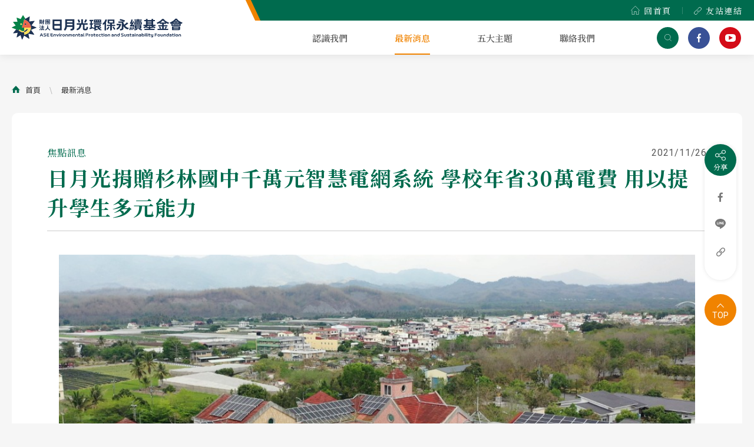

--- FILE ---
content_type: text/html; charset=utf-8
request_url: https://www.aseepsfund.org.tw/news-detail/90/
body_size: 17876
content:
<!DOCTYPE html>
<html lang="zh-Hant-TW">
<head>
<meta charset="utf-8">
<!--手機解析度-->
<meta name="viewport" content="width=device-width, initial-scale=1.0">
<!--TDK-->
<title>日月光捐贈杉林國中千萬元智慧電網系統 學校年省30萬電費 用以提升學生多元能力-財團法人日月光環保永續基金會</title>
<meta name="description" content="為提供偏鄉學校師生供電穩定的學習環境，日月光投控與日月光環保永續基金會斥資新台幣1,050萬元，在高雄市杉林區杉林國中建置完成「智慧微電網系統」，今年5月捐贈給學校使用，高雄市長陳其邁10月29日特地赴杉林國中觀摩這套綠能節電系統，他稱讚日月光是國內推動綠能的企業表率，並感謝日月光集團與高雄市政府合作推行綠能教�..">

<!--Other Code-->

<!--open graph protocol-->
<meta property="og:title" content="日月光捐贈杉林國中千萬元智慧電網系統 學校年省30萬電費 用以提升學生多元能力-財團法人日月光環保永續基金會">
<meta property="og:description" content="為提供偏鄉學校師生供電穩定的學習環境，日月光投控與日月光環保永續基金會斥資新台幣1,050萬元，在高雄市杉林區杉林國中建置完成「智慧微電網系統」，今年5月捐贈給學校使用，高雄市長陳其邁10月29日特地赴杉林國中觀摩這套綠能節電系統，他稱讚日月光是國內推動綠能的企業表率，並感謝日月光集團與高雄市政府合作推行綠能教�..">
<meta property="og:image" content="https://www.aseepsfund.org.tw/upload/news_list_pic/twL_news_21K29_EdNnsAP29y.JPG">
<meta property="og:site_name" content="財團法人日月光環保永續基金會">
<meta property="og:type" content="website">

<!--bread script-->
<script type="application/ld+json">
{
  "@context": "http://schema.org",
  "@type": "BreadcrumbList",
  "itemListElement": [
	  {
		"@type": "ListItem",
		"position": 1,
		"item": {
		  "@id": "https://www.aseepsfund.org.tw/",
		  "name": "首頁"
			}
	  },
	  {
		"@type": "ListItem",
		"position": 2,
		"item": {
		  "@id": "https://www.aseepsfund.org.tw/news/",
		  "name": "最新消息"
			}
	  },
	  {
		"@type": "ListItem",
		"position": 3,
		"item": {
		  "@id": "https://www.aseepsfund.org.tw/news-detail/90/",
		  "name": "日月光捐贈杉林國中千萬元智慧電網系統 學校年省30萬電費 用以提升學生多元能力"
			}
	  }
  ]
}
</script>

<link rel="alternate" hreflang="x-default" href="https://www.aseepsfund.org.tw/news-detail/90/" />
<link rel="alternate" hreflang="zh-Hant-TW" href="https://www.aseepsfund.org.tw/news-detail/90/" />
<!--css-->
<link rel="stylesheet" type="text/css" href="https://www.aseepsfund.org.tw/css/master.css?v=240224">
<link rel="stylesheet" type="text/css" href="https://www.aseepsfund.org.tw/css/news.css?v=240224">
<!--favor icon-->
<link rel="shortcut icon" href="https://www.aseepsfund.org.tw/images/touch-icon/apple-icon-60x60.png" />
<!--touch_icon-->
<link rel="apple-touch-icon" href="https://www.aseepsfund.org.tw/images/touch-icon/apple-icon-60x60.png" />
<link rel="apple-touch-icon" sizes="76x76" href="https://www.aseepsfund.org.tw/images/touch-icon/apple-icon-76x76.png" />
<link rel="apple-touch-icon" sizes="120x120" href="https://www.aseepsfund.org.tw/images/touch-icon/apple-icon-120x120.png" />
<link rel="apple-touch-icon" sizes="152x152" href="https://www.aseepsfund.org.tw/images/touch-icon/apple-icon-152x152.png" />

<script src="https://www.aseepsfund.org.tw/public/js/jquery-3.6.0.min.js"></script>
<script src="https://www.aseepsfund.org.tw/public/js/jqueryui/jquery-ui-core-min.js"></script>
<script src="https://www.aseepsfund.org.tw/public/js/jquery.blockUI.js"></script>
<script src="https://www.aseepsfund.org.tw/public/js/ajax_function.js"></script> 
<script src="https://www.aseepsfund.org.tw/public/js/script.js?v=240224"></script>
<script>
    function open_layer_detail(div_name,width,height){
        if(width==''){
            width=0;
        }
        if(height==''){
            height=0;
        }
        if($('#'+div_name).length > 0)
        {
            $.blockUI({
                message:$('#'+div_name),
                css:{ 
                cursor:'default',
                width: width + 'px',
                height:height+ 'px',
                padding:'0px',
                top:($(window).height()-height)/2 + 'px',
                left:($(window).width()-width)/2 + 'px'
                }
            });
        }
    }
    function open_loading_status(loading_name){
        if($('#'+loading_name).length > 0)
        {
            width=$('#'+loading_name).css('width').replace("px","");
            height=$('#'+loading_name).css('height').replace("px","");
            $.blockUI({
                message:$('#'+loading_name),
                css:{ 
                cursor:'default',
                border:'',
                backgroundColor:'',
                width: width + 'px',
                height:height+ 'px',
                padding:'0px',
                top:($(window).height()-height)/2 + 'px',
                left:($(window).width()-width)/2 + 'px'
                }
            });
        }
    }
    function close_layer_detail(){
        $.unblockUI();
    }
    function close_top_layer_detail(){
        top.$.unblockUI();
    }
    //建立執行的div
    $(function(){
        jQuery.browser = {};
        (function () {
            jQuery.browser.msie = false;
            jQuery.browser.version = 0;
            if (navigator.userAgent.match(/MSIE ([0-9]+)\./)) {
                jQuery.browser.msie = true;
                jQuery.browser.version = RegExp.$1;
            }
        })();
        $('body').prepend("<span id='iframe_string'></span>");
        $('body').prepend('<div id="waiting_action" style="display:none;text-align:center;position: absolute;z-index: 99998;color:#FFF;font-size:12px;border:0px;"><img src="https://www.aseepsfund.org.tw/public/loading_type/loading_big.gif" hspace="2" align="absmiddle"/><br><img src="https://www.aseepsfund.org.tw/public/loading_type/loading_text.png" hspace="2" align="absmiddle"/></div>');
    });
    //end
</script>
<script>
	var isMobile = false;
	var isTablet = false;
</script>


<!-- Global site tag (gtag.js) - Google Analytics -->
<script async src="https://www.googletagmanager.com/gtag/js?id=G-XHMCZE6QWY"></script>
<script>
  window.dataLayer = window.dataLayer || [];
  function gtag(){dataLayer.push(arguments);}
  gtag('js', new Date());

  gtag('config', 'G-XHMCZE6QWY');
</script>


</head>
<body class="newsPage">



<!-- loadingArea -->
<div class="loadingArea">
    <div class="loadLogo">
        <img src="https://www.aseepsfund.org.tw/images/logo.svg" alt="財團法人日月光環保永續基金會" width="300">
    </div>
</div>
<!-- loadingArea end -->

<script>
    if(navigator.cookieEnabled) {
        var loadingData = sessionStorage.getItem('loading');
        (function() {
            $('body').addClass('loadingOverflow');

            setTimeout(function() {
                $('.loadingArea').addClass('show');
            },500);

            if(loadingData !== 'ok' ) {
                sessionStorage.setItem('loading','ok');

                setTimeout(function() {
                    $(".loadingArea").addClass('hide');
                    $('.bannerArea').addClass('show');
                },2500);

                setTimeout(function() {
                    $(".loadingArea").remove();
                    $('body').removeClass('loadingOverflow');
                    $('.bannerArea').addClass('show');
                },3000);

            } else {
                $(".loadingArea").addClass('hide').remove();
                $('body').removeClass('loadingOverflow');
                $('.bannerArea').addClass('show');
            }
        })();
    } else {
        (function() {
            $(".loadingArea").addClass('hide').remove();
            $('body').removeClass('loadingOverflow');
            $('.bannerArea').addClass('show');
        })();
    }

    setTimeout(function() {
        $('.bannerArea').addClass('show');
    },1500);
</script>

<div class="outerWrap"><!--outerWrap-->
    <header><!--header-->
        <div class="wrap"><!--wrap-->
            <div class="logo"><a href="https://www.aseepsfund.org.tw/" title="財團法人日月光環保永續基金會"><img src="https://www.aseepsfund.org.tw/images/logo.svg" alt=""></a></div>
            <div class="rightBox"><!-- rightBox -->
                <div class="top"><!-- top -->
    <a href="https://www.aseepsfund.org.tw/"><svg class="icon_home"><use xlink:href="#icon_home"></use></svg>回首頁</a>
    <a href="https://www.aseepsfund.org.tw/link/"><svg class="icon_link"><use xlink:href="#icon_link"></use></svg>友站連結</a>
</div><!-- top end -->
                <div class="bottom"><!-- bottom -->
                    <nav class="menuBox"><!--menuBox-->
                        <ul class="menu" itemscope itemtype="http://www.schema.org/SiteNavigationElement"><!--menu-->
    <li itemprop="name" class="dropDown about">
        <a itemprop="url" href="https://www.aseepsfund.org.tw/about/"><span>認識我們</span></a>
        <div class="submenu">
            <div class="innerBox">
                		<a data-id="origin" href="https://www.aseepsfund.org.tw/about/#origin" >緣由與願景</a>
		<a data-id="founder" href="https://www.aseepsfund.org.tw/about/#founder">創辦人的話</a>
		<a data-id="director" href="https://www.aseepsfund.org.tw/about/#director">董事會成員</a>
		<a data-id="organization" href="https://www.aseepsfund.org.tw/about/#organization">組織職掌</a>
				    <a href="https://www.aseepsfund.org.tw/about/3/" >捐助章程</a>
				<a href="https://www.aseepsfund.org.tw/document/">成果年報</a>
            </div><!-- .innerBox -->
        </div><!-- .submenu -->
    </li>
    <li itemprop="name" class="dropDown">
        <a itemprop="url" href="https://www.aseepsfund.org.tw/news/"><span>最新消息</span></a>
        <div class="submenu"><!--submenu-->
	<div class="innerBox">
	    	    <a href="https://www.aseepsfund.org.tw/news/12/#mainBox" id="class_current_12">焦點訊息</a>
	    	    <a href="https://www.aseepsfund.org.tw/news/11/#mainBox" id="class_current_11">活動與公告</a>
	    	    <a href="https://www.aseepsfund.org.tw/news/9/#mainBox" id="class_current_9">媒體報導</a>
	    	    <a href="https://www.aseepsfund.org.tw/news/#mainBox" id="class_current_0">所有訊息</a>
	</div><!-- .innerBox -->
</div><!--submenu end-->
    </li>
    <li itemprop="name" class="dropDown">
        <a class="theme" itemprop="url" href="https://www.aseepsfund.org.tw/theme/"><span>五大主題</span></a>
        <div class="submenu">
	<div class="innerBox">
            	<a href="https://www.aseepsfund.org.tw/theme/energy-saving-and-carbon-reduction/"  >節能減碳</a>
            	<a href="https://www.aseepsfund.org.tw/theme/ecological-conservation/"  >自然生態</a>
            	<a href="https://www.aseepsfund.org.tw/theme/environmental-protection/"  >環境保護</a>
            	<a href="https://www.aseepsfund.org.tw/theme/environmental-education/"  >環境教育</a>
            	<a href="https://www.aseepsfund.org.tw/theme/circular-economy/"  >循環經濟</a>
        	</div><!-- .innerBox -->
</div>
    </li>
    <li itemprop="name" class="contact"><a itemprop="url" href="https://www.aseepsfund.org.tw/contact/"><span>聯絡我們</span></a></li>
    <li itemprop="name" class="dropDown links">
        <a itemprop="url" href="https://www.aseepsfund.org.tw/link/"><span>友站連結</span></a>
        <div class="submenu"><!--submenu-->
	<div class="innerBox"><!--innerBox-->
            <a href="https://www.aseglobal.com/ch/"  target="_blank">日月光投資控股股份有限公司</a>
            <a href="https://www.asefund.org.tw/"  target="_blank">財團法人日月光文教基金會</a>
            <a href="https://www.asesocial.com/"  target="_blank">日月光社會企業</a>
            <a href="https://www.asemama.org/"  target="_blank">財團法人張姚宏影社會福利慈善事業基金會</a>
            <a href="http://www.warmer.com.tw/default1.asp"  target="_blank">日月之光慈善基金會</a>
    	</div><!--innerBox end-->
</div><!--submenu end-->
    </li>
</ul><!--menu end-->
                    </nav><!--menuBox end-->
					<ul class="socialList">
    <li class="search"><a href="#moduleSearch" class="openModule searchToggle"><svg class="icon_search"><use xlink:href="#icon_search"></use></svg></a></li>
        <li class="fb"><a target="_blank" href="https://www.facebook.com/aseepsf#"><svg class="icon_fb"><use xlink:href="#icon_fb"></use></svg></a></li>
            <li class="yt"><a target="_blank" href="https://www.youtube.com/channel/UC--Bw30aWirJ4PDvBYRs6xg"><svg class="icon_youtube"><use xlink:href="#icon_youtube"></use></svg></a></li>
            <li class="mail"><a target="_blank" href="/cdn-cgi/l/email-protection#8ce9fcffa2ffe9fefae5efe9ccedffe9e4e3e1e9a2efe3e1"><svg class="icon_mail"><use xlink:href="#icon_mail"></use></svg></a></li>
    </ul><!-- .socialList -->
                </div><!-- bottom end -->
            </div><!-- rightBox end -->
        </div><!--wrap end-->
    </header><!--header end-->

		<script data-cfasync="false" src="/cdn-cgi/scripts/5c5dd728/cloudflare-static/email-decode.min.js"></script><script>
        $(function(){
            $('ul.menu').find('a[href*="/news/"]').addClass('current');
        });
    </script>
    <!--main-->
    <div class="mainArea"><!--mainArea-->
        <div class="wrap"><!--wrap-->
			<div class="bread"><!--bread-->
				<a href="https://www.aseepsfund.org.tw/" title="財團法人日月光環保永續基金會"><svg class="icon_home2"><use xlink:href="#icon_home2"></use></svg>首頁</a><span>\</span>最新消息			</div><!--bread end-->
            <div class="contentBox clearfix"><!--contentBox-->
				<div class="mainBox">
					<div class="titleArea"><!--titleArea-->
    <div class="newsDate">
                <div class="newIcon">焦點訊息</div>
                <div class="date">
			2021/11/26					</div>
    </div>
	<h1 class="articleTitle">日月光捐贈杉林國中千萬元智慧電網系統 學校年省30萬電費 用以提升學生多元能力</h1>
</div><!--titleArea end-->

<div class="textEditor"><!--文字編輯器-->
    <div class="contentBuilder">
<div class="shelfWrap pt20 pb20">
<div class="shelfBox">
<div class="item">
<div class="Img pb20"><span style="font-size:18px;"><img alt="" src="https://www.aseepsfund.org.tw/upload/news_b/twL_news_21K29_NEUSTNsYKw.jpg" /></span></div>

<div class="Txt center">
<div class="paragraph pb20"><span style="font-size:18px;">日月光集團捐贈杉林國中一套千萬元的智慧微電網系統，並將協助該系統後續之維運管理。</span></div>
</div>
</div>
</div>
</div>
</div>
<span style="font-size:22px;">「儲能系統好比是手機的電池，我們把太陽能面板所發的電，送到系統儲存起來再使用，這樣可以盡量少用到台電的電，可幫學校節省很多電費。」高雄市杉林國中總務主任于士捷，生動地向學生解釋日月光捐贈的智慧電網系統，同學們在初步了解智慧電網後，也不忘對學校省下的電費要如何使用提供點子，二年忠班羅郁玲同學建議說，這些省下來的錢可以當成戶外教學的車資、午餐費或買門票。<br />
<br />
為提供偏鄉學校師生供電穩定的學習環境，日月光投控與日月光環保永續基金會斥資新台幣1,050萬元，在高雄市杉林區杉林國中建置完成「智慧微電網系統」，今年5月捐贈給學校使用，高雄市長陳其邁10月29日特地赴杉林國中觀摩這套綠能節電系統，他稱讚日月光是國內推動綠能的企業表率，並感謝日月光集團與高雄市政府合作推行綠能教育與環保，也大幅提升學生們的學習效率。<br />
<br />
日月光環保永續基金會11月26日在台北與媒體分享這項計畫成果，日月光投控行政長兼基金會執行長汪渡村表示，日月光一直很重視社會共融，也投下很多心力來關切地球暖化等議題，希望能將愛護地球的觀念從小扎根，讓中小學生都能了解能源發展趨勢，因此，選擇在日月光起家的高雄市，擇定杉林國中建置一整套智慧電網和儲能系統，完工後捐贈給學校，讓學校可以達到能源自主與使用的目標。</span>

<div class="contentBuilder">
<div class="shelfWrap pt20 pb20">
<div class="shelfBox">
<div class="item picLeft twoThird">
<div class="Img"><img alt="" src="https://www.aseepsfund.org.tw/upload/news_b/twL_news_21L02_vhNjRKaMzi.jpg" /></div>

<div class="Txt" style="background-color:#eeeeee;">
<div class="textBox">
<h3 class="h3Title pb20">&nbsp;</h3>

<div class="paragraph pb20">日月光環保永續基金會執行長汪渡村致歡迎詞。</div>
</div>
</div>
</div>
</div>
</div>
</div>
<br />
<span style="font-size:22px;">這套智慧電網系統委由中興電工規畫設計及施工，主要設施包括：在教學大樓頂部建置303片太陽能電板，最大發電量為100kWp（峰瓩），每天可發電350至400度，將太陽光能轉換成電能後儲存在18套儲能系統中，總蓄電量135kWh(度)，供教學大樓調節用電，以及廚房冰箱不斷電系統和活動中心緊急用電使用。中興電工氫能事業處副處長李庭官說，系統中導入智慧化能源管理設計，把創能與儲能整合運用，除了提升學校的能源自主，同時兼具教育意涵。<br />
<br />
杉林國中校長梁坤茂感謝日月光集團，他表示，杉林國中提供附近4所學校的營養午餐，而日月光提供的廚房不斷電系統，讓孩子們可以獲得更優質的營養午餐供應，透過智慧電網及電力系統的改善，不僅提供學生供電穩定的學習環境，更讓學校每年省下約三十萬元電費，學校將用它來發展特色課程，提升孩子們多元學習的社團能力。<br />
<br />
日月光建置的環境教育館，則結合學校生活科技、理化等課程，設計夸父追日、積木型太陽能車等教具，讓學生從不同面向學習能源知識，並落實於生活之中。梁坤茂說，環境教育館提供學校師生在能源領域一個很好的教學與學習環境，讓學校朝永續校園的目標大步邁進。<br />
<br />
5月上旬，日月光把這套智慧微電網捐贈給學校使用，隨即遇到5月13日下午全台分區輪流停電的大考驗，由於系統即時切換備援供電，學生上課絲毫未受影響，于士捷主任說，顯示這套智慧微電網儲能系統能適時且完全發揮其功能與效益。<br />
<br />
汪渡村表示，日月光希望藉此拋磚引玉，能有更多企業把心力投注在偏鄉教育、智慧電網與綠能這些領域，更藉由此次智慧電網的建置與捐贈行動，讓日月光集團「低碳使命、循環再生、社會共融、價值共創」的永續經營理念，能深入到社會每一個角落。</span>

<div class="contentBuilder">
<div class="shelfWrap pt20 pb20">
<h2 class="h2Title center pb20"><span style="font-size:18px;"><img alt="" src="https://www.aseepsfund.org.tw/upload/news_b/twL_news_21K29_vcSZ8MNyNf.jpg" /></span></h2>

<div class="shelfBox">
<div class="item">
<div class="Txt center">
<div class="paragraph pb20"><span style="font-size:18px;">日月光環保永續基金會舉辦成果分享會，汪渡村執行長(中)與寶來國中羅慶璋校長(左1)、萬榮國中許瓊櫻校長(左2)、圓富國中達妮芙．伊斯坦大校長(左4)及信義國中主任胡劭瑩(左5)合影。</span></div>
</div>
</div>
</div>
</div>
</div></div><!--文字編輯器-->

<div class="pageBox prevnext">
    <a href="https://www.aseepsfund.org.tw/news-detail/98/" class="prevBtn" title="上一頁"><span>PREV</span></a>    <a href="https://www.aseepsfund.org.tw/news-detail/89/" class="nextBtn" title="上一頁"><span>NEXT</span></a></div>
				</div><!-- .mainBox -->
				            </div><!--contentBox end-->
    	</div><!--wrap end-->
    	<div class="insBottomBox">
            <div class="wrap">
                <div class="side_news clearfix"><!--side_news-->
    <h3 class="sectionTitle"><span>閱讀更多</span></h3>
    <ul class="sideNewsList">
                <li class="clearfix">
            <div class="item clearfix"><!-- item -->
                                <div class="Img imh_opacity">
                    <a href="https://www.aseepsfund.org.tw/news-detail/237__20/"  title="科技與醫療跨界強強聯手 日月光助攻台北榮總淨零減碳 樹立綠色醫療新標竿">
                        <img src="https://www.aseepsfund.org.tw/upload/news_list_pic/twL_news_26A20_W9LEH1cbn8.jpg" alt="科技與醫療跨界強強聯手 日月光助攻台北榮總淨零減碳 樹立綠色醫療新標竿">
                    </a>
                </div>
                                <div class="Txt b-box"><!--Txt-->
                    <h3 class="title"><a href="https://www.aseepsfund.org.tw/news-detail/237__20/"  title="科技與醫療跨界強強聯手 日月光助攻台北榮總淨零減碳 樹立綠色醫療新標竿">科技與醫療跨界強強聯手 日月光助攻台北榮總淨零減碳 樹立綠色醫療新標竿</a></h3>
                    <div class="newsDate">
                                                <div class="newIcon">焦點訊息</div>
                                                                        <div class="date">
                            2026/01/22                        </div>
                                            </div>
                    <div class="btnBox"><a class="btn_more" href="https://www.aseepsfund.org.tw/news-detail/237__20/"  title="科技與醫療跨界強強聯手 日月光助攻台北榮總淨零減碳 樹立綠色醫療新標竿"><span class="txt">了解更多</span><span class="arrow"></span></a></div>
                </div><!--Txt end-->
            </div><!-- item end -->
                    </li>
                <li class="clearfix">
            <div class="item clearfix"><!-- item -->
                                <div class="Img imh_opacity">
                    <a href="https://www.aseepsfund.org.tw/news-detail/237__19/"  title="日月光深耕中壢國中小校園環教 攜三校打造永續綠色學園">
                        <img src="https://www.aseepsfund.org.tw/upload/news_list_pic/twL_news_26A19_nviZUYZmgq.jpg" alt="日月光深耕中壢國中小校園環教 攜三校打造永續綠色學園">
                    </a>
                </div>
                                <div class="Txt b-box"><!--Txt-->
                    <h3 class="title"><a href="https://www.aseepsfund.org.tw/news-detail/237__19/"  title="日月光深耕中壢國中小校園環教 攜三校打造永續綠色學園">日月光深耕中壢國中小校園環教 攜三校打造永續綠色學園</a></h3>
                    <div class="newsDate">
                                                <div class="newIcon">焦點訊息</div>
                                                                        <div class="date">
                            2026/01/20                        </div>
                                            </div>
                    <div class="btnBox"><a class="btn_more" href="https://www.aseepsfund.org.tw/news-detail/237__19/"  title="日月光深耕中壢國中小校園環教 攜三校打造永續綠色學園"><span class="txt">了解更多</span><span class="arrow"></span></a></div>
                </div><!--Txt end-->
            </div><!-- item end -->
                    </li>
                <li class="clearfix">
            <div class="item clearfix"><!-- item -->
                                <div class="Img imh_opacity">
                    <a href="https://www.aseepsfund.org.tw/news-detail/237__18/"  title="守護本土野蜂生態 宜蘭大學與日月光環基會研究證實：「土洋混養」恐增東方蜜蜂病毒感染風險">
                        <img src="https://www.aseepsfund.org.tw/upload/news_list_pic/twL_news_26A13_ahtLn98kjb.jpg" alt="守護本土野蜂生態 宜蘭大學與日月光環基會研究證實：「土洋混養」恐增東方蜜蜂病毒感染風險">
                    </a>
                </div>
                                <div class="Txt b-box"><!--Txt-->
                    <h3 class="title"><a href="https://www.aseepsfund.org.tw/news-detail/237__18/"  title="守護本土野蜂生態 宜蘭大學與日月光環基會研究證實：「土洋混養」恐增東方蜜蜂病毒感染風險">守護本土野蜂生態 宜蘭大學與日月光環基會研究證實：「土洋混養」恐增東方蜜蜂病毒感染風險</a></h3>
                    <div class="newsDate">
                                                <div class="newIcon">焦點訊息</div>
                                                                        <div class="date">
                            2026/01/15                        </div>
                                            </div>
                    <div class="btnBox"><a class="btn_more" href="https://www.aseepsfund.org.tw/news-detail/237__18/"  title="守護本土野蜂生態 宜蘭大學與日月光環基會研究證實：「土洋混養」恐增東方蜜蜂病毒感染風險"><span class="txt">了解更多</span><span class="arrow"></span></a></div>
                </div><!--Txt end-->
            </div><!-- item end -->
                    </li>
            </ul>
</div><!--side_news end-->
            </div><!--wrap end-->
        </div><!-- .bottomBox -->
    </div><!--mainArea end-->
    
    <div class="shareBox"><!--share-->

    <div class="socialBtn"><svg class="icon_share"><use xlink:href="#icon_share"></use></svg><span>分享</span></div>

    <ul class="shareList">
        <li>
            <a class="fb" href="https://www.facebook.com/sharer/sharer.php?u=https://www.aseepsfund.org.tw/news-detail/90" target="_blank" title="日月光捐贈杉林國中千萬元智慧電網系統 學校年省30萬電費 用以提升學生多元能力-財團法人日月光環保永續基金會"><i class="fa fa-facebook"></i></a>
        </li>
        <li>
            <a class="line" href="http://line.naver.jp/R/msg/text/?日月光捐贈杉林國中千萬元智慧電網系統 學校年省30萬電費 用以提升學生多元能力 https://www.aseepsfund.org.tw/news-detail/90" target="_blank" title="日月光捐贈杉林國中千萬元智慧電網系統 學校年省30萬電費 用以提升學生多元能力-財團法人日月光環保永續基金會"><svg class="iconLine"><use xlink:href="#iconLine"></use></svg></a>
        </li>
        <li>
            <input id="copyLink" type="text" value="https://www.aseepsfund.org.tw/news-detail/90">
            <a class="link" title="日月光捐贈杉林國中千萬元智慧電網系統 學校年省30萬電費 用以提升學生多元能力-財團法人日月光環保永續基金會"><svg class="icon_link2"><use xlink:href="#icon_link2"></use></svg></a>
        </li>
    </ul>

</div><!--share end-->
    
    <div class="goTop"><img src="https://www.aseepsfund.org.tw/images/icon/gotop.png" alt=""><div class="txt">TOP</div></div>
    <footer><!--footer-->
        <div class="topBox">
            <div class="wrap"><!--wrap-->
                <div class="left">
                    <ul class="downMenu" itemscope itemtype="http://www.schema.org/SiteNavigationElement"><!--menu-->
    <li itemprop="name" class="dropDown about">
        <a itemprop="url" href="https://www.aseepsfund.org.tw/about/"><span>認識我們</span></a>
        <div class="submenu">
            <div class="innerBox">
                		<a data-id="origin" href="https://www.aseepsfund.org.tw/about/#origin" >緣由與願景</a>
		<a data-id="founder" href="https://www.aseepsfund.org.tw/about/#founder">創辦人的話</a>
		<a data-id="director" href="https://www.aseepsfund.org.tw/about/#director">董事會成員</a>
		<a data-id="organization" href="https://www.aseepsfund.org.tw/about/#organization">組織職掌</a>
				    <a href="https://www.aseepsfund.org.tw/about/3/" >捐助章程</a>
				<a href="https://www.aseepsfund.org.tw/document/">成果年報</a>
            </div><!-- .innerBox -->
        </div><!-- .submenu -->
    </li>
    <li itemprop="name" class="dropDown">
        <a itemprop="url" href="https://www.aseepsfund.org.tw/news/"><span>最新消息</span></a>
        <div class="submenu"><!--submenu-->
	<div class="innerBox">
	    	    <a href="https://www.aseepsfund.org.tw/news/12/#mainBox" id="class_current_12">焦點訊息</a>
	    	    <a href="https://www.aseepsfund.org.tw/news/11/#mainBox" id="class_current_11">活動與公告</a>
	    	    <a href="https://www.aseepsfund.org.tw/news/9/#mainBox" id="class_current_9">媒體報導</a>
	    	    <a href="https://www.aseepsfund.org.tw/news/#mainBox" id="class_current_0">所有訊息</a>
	</div><!-- .innerBox -->
</div><!--submenu end-->
    </li>
    <li itemprop="name" class="dropDown">
        <a class="theme" itemprop="url" href="https://www.aseepsfund.org.tw/theme/"><span>五大主題</span></a>
        <div class="submenu">
	<div class="innerBox">
            	<a href="https://www.aseepsfund.org.tw/theme/energy-saving-and-carbon-reduction/"  >節能減碳</a>
            	<a href="https://www.aseepsfund.org.tw/theme/ecological-conservation/"  >自然生態</a>
            	<a href="https://www.aseepsfund.org.tw/theme/environmental-protection/"  >環境保護</a>
            	<a href="https://www.aseepsfund.org.tw/theme/environmental-education/"  >環境教育</a>
            	<a href="https://www.aseepsfund.org.tw/theme/circular-economy/"  >循環經濟</a>
        	</div><!-- .innerBox -->
</div>
    </li>
    <li itemprop="name" class="contact"><a itemprop="url" href="https://www.aseepsfund.org.tw/contact/"><span>聯絡我們</span></a></li>
    <li itemprop="name" class="dropDown links">
        <a itemprop="url" href="https://www.aseepsfund.org.tw/link/"><span>友站連結</span></a>
        <div class="submenu"><!--submenu-->
	<div class="innerBox"><!--innerBox-->
            <a href="https://www.aseglobal.com/ch/"  target="_blank">日月光投資控股股份有限公司</a>
            <a href="https://www.asefund.org.tw/"  target="_blank">財團法人日月光文教基金會</a>
            <a href="https://www.asesocial.com/"  target="_blank">日月光社會企業</a>
            <a href="https://www.asemama.org/"  target="_blank">財團法人張姚宏影社會福利慈善事業基金會</a>
            <a href="http://www.warmer.com.tw/default1.asp"  target="_blank">日月之光慈善基金會</a>
    	</div><!--innerBox end-->
</div><!--submenu end-->
    </li>
</ul><!--menu end-->
                </div><!-- .left -->
                <div class="right">
                    <div class="downLogo"><a href="https://www.aseepsfund.org.tw/" title="財團法人日月光環保永續基金會"><img src="https://www.aseepsfund.org.tw/images/ft_logo.svg" alt="財團法人日月光環保永續基金會"></a></div>
                    <ul class="infoList">
        <li class="tel">
        <span class="title">電話：</span><a class="txt" href="tel:（02）2691-5699" title="（02）2691-5699" target="_blank">（02）2691-5699</a>
    </li>
            <li class="fax">
        <span class="title">傳真：</span><span class="txt">（02）2691-5600</span>
    </li>
            <li class="mail">
        <span class="title">信箱：</span><a class="txt" href="/cdn-cgi/l/email-protection#6f0a1f1c411c0a1d19060c0a2f0e1c0a0700020a410c0002" title="eps.service@asehome.com" target="_blank"><span class="__cf_email__" data-cfemail="f99c898ad78a9c8b8f909a9cb9988a9c9196949cd79a9694">[email&#160;protected]</span></a>
    </li>
            <li class="address">
        <div><a class="txt" href="https://www.google.com/search?q=110+%E5%8F%B0%E5%8C%97%E5%B8%82%E4%BF%A1%E7%BE%A9%E5%8D%80%E5%9F%BA%E9%9A%86%E8%B7%AF%E4%B8%80%E6%AE%B5333%E8%99%9F3%E6%A8%93306%E5%AE%A4&rlz=1C1CHZN_zh-TWTW989TW989&tbm=lcl&sxsrf=ALiCzsZsRgvPtdJHy6Kto8wuch-2Z5OypQ%3A1664787422239&ei=3qM6Y8ufDpbS2roP_NK0kA0&oq=110+%E5%8F%B0%E5%8C%97%E5%B8%82%E4%BF%A1%E7%BE%A9%E5%8D%80%E5%9F%BA%E9%9A%86%E8%B7%AF%E4%B8%80%E6%AE%B5333%E8%99%9F3%E6%A8%93306%E5%AE%A4&gs_l=psy-ab.3..0i546k1l5.48385.61290.0.61950.2.2.0.0.0.0.115.207.1j1.2.0....0...1c.1.64.psy-ab..0.2.206....0.QwkhGQwYFWA#rlfi=hd:;si:17813292113729348965,l,CjUxMTAg5Y-w5YyX5biC5L-h576p5Y2A5Z-66ZqG6Lev5LiA5q61MzMz6JmfM-aokzMwNuWupJIBEGNvbXBvdW5kX3NlY3Rpb24,y,pLI2XhdZm0E;mv:[[25.034722499999997,121.561551],[25.0341165,121.56086589999998]]">110208 台北市信義區基隆路一段333號3樓306室</a></div>    </li>
    </ul>
                    <div class="followTit">跟隨我們</div>
                    <ul class="socialList">
    <li class="search"><a href="#moduleSearch" class="openModule searchToggle"><svg class="icon_search"><use xlink:href="#icon_search"></use></svg></a></li>
        <li class="fb"><a target="_blank" href="https://www.facebook.com/aseepsf#"><svg class="icon_fb"><use xlink:href="#icon_fb"></use></svg></a></li>
            <li class="yt"><a target="_blank" href="https://www.youtube.com/channel/UC--Bw30aWirJ4PDvBYRs6xg"><svg class="icon_youtube"><use xlink:href="#icon_youtube"></use></svg></a></li>
            <li class="mail"><a target="_blank" href="/cdn-cgi/l/email-protection#b0d5c0c39ec3d5c2c6d9d3d5f0d1c3d5d8dfddd59ed3dfdd"><svg class="icon_mail"><use xlink:href="#icon_mail"></use></svg></a></li>
    </ul><!-- .socialList -->
                </div><!-- .right -->
            </div><!--wrap end-->
        </div><!-- .topBox -->
            <div class="copyright">Copyright © 財團法人日月光環保永續基金會<span>All Rights Reserved.Design by iBest.</span></div>
    </footer><!--footer end-->
</div><!--outerWrap end-->

<div class="m_menu"><!--m_menu-->

    <div class="mask"></div>

    <div class="controlBox"><!--controlBox-->
        <div class="m_logo"><a href="https://www.aseepsfund.org.tw/"><img src="https://www.aseepsfund.org.tw/images/logo.svg"></a></div>
        <a class="main">
            <div class="barBox">
                <span class="bars"></span><span class="txt"></span>
            </div>
        </a>
    </div><!--controlBox end-->

    <div class="hideBox"><!--hideBox-->
        <div class="searhSocialBox">
            <!--手機板搜尋商品-->
            <div class="searchBox_m"><!--searchBox-->
                <input name="keyword_mobile" type="text" id="keyword_mobile" placeholder="搜尋..." value="">
                <a class="fa fa-search" onclick="if($('.m_menu #keyword_mobile').val()==''){ alert('請輸入關鍵字...');}else{location.href=encodeURI('https://www.aseepsfund.org.tw/news/?keyword=' + $('.m_menu #keyword_mobile').val());}"></a>
            </div><!--searchBox end-->

            <script data-cfasync="false" src="/cdn-cgi/scripts/5c5dd728/cloudflare-static/email-decode.min.js"></script><script>
        		$(function(){
                    //手機板搜尋商品 enter
                    $('.m_menu #keyword_mobile').keydown(function(event){
                        if(event.which == 13){
                            if($('.m_menu #keyword_mobile').val()==''){ alert('請輸入關鍵字...');}
                            else{ location.href=encodeURI('https://www.aseepsfund.org.tw/news/?keyword=' + $('.m_menu #keyword_mobile').val());}
                        }
                    });
                });
    		</script>
            <ul class="socialList">
    <li class="search"><a href="#moduleSearch" class="openModule searchToggle"><svg class="icon_search"><use xlink:href="#icon_search"></use></svg></a></li>
        <li class="fb"><a target="_blank" href="https://www.facebook.com/aseepsf#"><svg class="icon_fb"><use xlink:href="#icon_fb"></use></svg></a></li>
            <li class="yt"><a target="_blank" href="https://www.youtube.com/channel/UC--Bw30aWirJ4PDvBYRs6xg"><svg class="icon_youtube"><use xlink:href="#icon_youtube"></use></svg></a></li>
            <li class="mail"><a target="_blank" href="/cdn-cgi/l/email-protection#4f2a3f3c613c2a3d39262c2a0f2e3c2a2720222a612c2022"><svg class="icon_mail"><use xlink:href="#icon_mail"></use></svg></a></li>
    </ul><!-- .socialList -->
        </div>

        <ul class="nav" itemscope itemtype="http://www.schema.org/SiteNavigationElement"><!--menu-->
    <li itemprop="name" class="dropDown about">
        <a itemprop="url" href="https://www.aseepsfund.org.tw/about/"><span>認識我們</span></a>
        <div class="submenu">
            <div class="innerBox">
                		<a data-id="origin" href="https://www.aseepsfund.org.tw/about/#origin" >緣由與願景</a>
		<a data-id="founder" href="https://www.aseepsfund.org.tw/about/#founder">創辦人的話</a>
		<a data-id="director" href="https://www.aseepsfund.org.tw/about/#director">董事會成員</a>
		<a data-id="organization" href="https://www.aseepsfund.org.tw/about/#organization">組織職掌</a>
				    <a href="https://www.aseepsfund.org.tw/about/3/" >捐助章程</a>
				<a href="https://www.aseepsfund.org.tw/document/">成果年報</a>
            </div><!-- .innerBox -->
        </div><!-- .submenu -->
    </li>
    <li itemprop="name" class="dropDown">
        <a itemprop="url" href="https://www.aseepsfund.org.tw/news/"><span>最新消息</span></a>
        <div class="submenu"><!--submenu-->
	<div class="innerBox">
	    	    <a href="https://www.aseepsfund.org.tw/news/12/#mainBox" id="class_current_12">焦點訊息</a>
	    	    <a href="https://www.aseepsfund.org.tw/news/11/#mainBox" id="class_current_11">活動與公告</a>
	    	    <a href="https://www.aseepsfund.org.tw/news/9/#mainBox" id="class_current_9">媒體報導</a>
	    	    <a href="https://www.aseepsfund.org.tw/news/#mainBox" id="class_current_0">所有訊息</a>
	</div><!-- .innerBox -->
</div><!--submenu end-->
    </li>
    <li itemprop="name" class="dropDown">
        <a class="theme" itemprop="url" href="https://www.aseepsfund.org.tw/theme/"><span>五大主題</span></a>
        <div class="submenu">
	<div class="innerBox">
            	<a href="https://www.aseepsfund.org.tw/theme/energy-saving-and-carbon-reduction/"  >節能減碳</a>
            	<a href="https://www.aseepsfund.org.tw/theme/ecological-conservation/"  >自然生態</a>
            	<a href="https://www.aseepsfund.org.tw/theme/environmental-protection/"  >環境保護</a>
            	<a href="https://www.aseepsfund.org.tw/theme/environmental-education/"  >環境教育</a>
            	<a href="https://www.aseepsfund.org.tw/theme/circular-economy/"  >循環經濟</a>
        	</div><!-- .innerBox -->
</div>
    </li>
    <li itemprop="name" class="contact"><a itemprop="url" href="https://www.aseepsfund.org.tw/contact/"><span>聯絡我們</span></a></li>
    <li itemprop="name" class="dropDown links">
        <a itemprop="url" href="https://www.aseepsfund.org.tw/link/"><span>友站連結</span></a>
        <div class="submenu"><!--submenu-->
	<div class="innerBox"><!--innerBox-->
            <a href="https://www.aseglobal.com/ch/"  target="_blank">日月光投資控股股份有限公司</a>
            <a href="https://www.asefund.org.tw/"  target="_blank">財團法人日月光文教基金會</a>
            <a href="https://www.asesocial.com/"  target="_blank">日月光社會企業</a>
            <a href="https://www.asemama.org/"  target="_blank">財團法人張姚宏影社會福利慈善事業基金會</a>
            <a href="http://www.warmer.com.tw/default1.asp"  target="_blank">日月之光慈善基金會</a>
    	</div><!--innerBox end-->
</div><!--submenu end-->
    </li>
</ul><!--menu end-->
        <ul class="infoList">
        <li class="tel">
        <span class="title">電話：</span><a class="txt" href="tel:（02）2691-5699" title="（02）2691-5699" target="_blank">（02）2691-5699</a>
    </li>
            <li class="fax">
        <span class="title">傳真：</span><span class="txt">（02）2691-5600</span>
    </li>
            <li class="mail">
        <span class="title">信箱：</span><a class="txt" href="/cdn-cgi/l/email-protection#4623363568352334302f2523062735232e292b236825292b" title="eps.service@asehome.com" target="_blank"><span class="__cf_email__" data-cfemail="ea8f9a99c4998f989c83898faa8b998f8285878fc4898587">[email&#160;protected]</span></a>
    </li>
            <li class="address">
        <div><a class="txt" href="https://www.google.com/search?q=110+%E5%8F%B0%E5%8C%97%E5%B8%82%E4%BF%A1%E7%BE%A9%E5%8D%80%E5%9F%BA%E9%9A%86%E8%B7%AF%E4%B8%80%E6%AE%B5333%E8%99%9F3%E6%A8%93306%E5%AE%A4&rlz=1C1CHZN_zh-TWTW989TW989&tbm=lcl&sxsrf=ALiCzsZsRgvPtdJHy6Kto8wuch-2Z5OypQ%3A1664787422239&ei=3qM6Y8ufDpbS2roP_NK0kA0&oq=110+%E5%8F%B0%E5%8C%97%E5%B8%82%E4%BF%A1%E7%BE%A9%E5%8D%80%E5%9F%BA%E9%9A%86%E8%B7%AF%E4%B8%80%E6%AE%B5333%E8%99%9F3%E6%A8%93306%E5%AE%A4&gs_l=psy-ab.3..0i546k1l5.48385.61290.0.61950.2.2.0.0.0.0.115.207.1j1.2.0....0...1c.1.64.psy-ab..0.2.206....0.QwkhGQwYFWA#rlfi=hd:;si:17813292113729348965,l,CjUxMTAg5Y-w5YyX5biC5L-h576p5Y2A5Z-66ZqG6Lev5LiA5q61MzMz6JmfM-aokzMwNuWupJIBEGNvbXBvdW5kX3NlY3Rpb24,y,pLI2XhdZm0E;mv:[[25.034722499999997,121.561551],[25.0341165,121.56086589999998]]">110208 台北市信義區基隆路一段333號3樓306室</a></div>    </li>
    </ul>
            <div class="copyright">Copyright © 財團法人日月光環保永續基金會<span>All Rights Reserved.Design by iBest.</span></div>
    </div><!--hideBox end-->
</div><!--m_menu end-->

<div class="adminLoginArea" ><!--adminLoginArea-->
    <p>您目前為透過後台登入模式</p>
</div><!--adminLoginArea end-->
<!--購物浮動視窗-->

<!--洽詢單浮動視窗-->

<!--搜尋視窗-->
<div class="searchArea moduleBox" id="moduleSearch"><!--searchArea-->
    <div class="moduleWrap"><!--moduleWrap-->
        <button class="moduleClose"></button>
        <div class="moduleContent"><!--moduleContent-->
            <h3 class="titleStyle1">消息搜尋</h3>
            <div class="searchBox"><!-- searchBox -->
                <input name="keyword_pc" type="text" id="keyword_pc" placeholder="消息搜尋" value="">
                <a class="fa fa-search" onclick="if($('#moduleSearch #keyword_pc').val()==''){ alert('請輸入關鍵字...');}else{location.href=encodeURI('https://www.aseepsfund.org.tw/news/?keyword=' + $('#moduleSearch #keyword_pc').val() + '#mainBox');}"></a>
            </div><!-- searchBox end -->
        </div><!--moduleContent end-->
    </div><!--moduleWrap end-->
</div><!--searchArea end-->
<script data-cfasync="false" src="/cdn-cgi/scripts/5c5dd728/cloudflare-static/email-decode.min.js"></script><script>
$(function(){
    //Pc搜尋商品 enter
    $('#moduleSearch #keyword_pc').keydown(function(event){
        if(event.which == 13){
            if($('#moduleSearch #keyword_pc').val()==''){ alert('請輸入關鍵字...');}
            else{ location.href=encodeURI('https://www.aseepsfund.org.tw/news/?keyword=' + $('#moduleSearch #keyword_pc').val() + '#mainBox');}
        }
    });
});
</script>

<!--cookie提醒-->
<div class="cookieArea moduleBox" id="moduleCookie"><!--cookieArea-->
    <div class="moduleWrap"><!--moduleWrap-->
        <button class="moduleClose"></button>
        <div class="moduleContent"><!--moduleContent-->
            <p class="text">偵測到您已關閉Cookie，為提供最佳體驗，建議您使用Cookie瀏覽本網站以便使用本站各項功能</p>
        </div><!--moduleContent end-->
    </div><!--moduleWrap end-->
</div><!--cookieArea end-->
<!--privacy-->

<!--general Js-->
<script src="https://www.aseepsfund.org.tw/lib/jsManage.js"></script>

<script>
    $('footer .downMenu li.contact').remove();
    $('footer .socialList li.search').remove();
</script>

<!--lightGallery-->
<link rel="stylesheet" href="https://www.aseepsfund.org.tw/public/js/lightGallery/dist/css_style/lightgallery.css">
<script src="https://www.aseepsfund.org.tw/public/js/lightGallery/dist/js/lightgallery-all.min.js"></script>
<script>
    $(document).ready(function(){
        $('.titan').lightGallery({
            hash: false
        });
    });
</script>

<!--footable-->
<link rel="stylesheet" type="text/css" href="https://www.aseepsfund.org.tw/public/js/footable/footable.core.css">
<script src="https://www.aseepsfund.org.tw/public/js/footable/footable.js"></script>
<script>
	$('table.responsive').footable();
</script>

<!--dotdot-->
<script src="https://www.aseepsfund.org.tw/public/js/jquery.dotdotdot.min.js"></script>
<script>
    $(document).ready(function() {
        if($('.ellipsis').length) {
            $('.ellipsis').dotdotdot({
                wrap: 'letter',
                remove: [ ' ', ',', ';', '.', '!', '?' ]
            });
        }
    });
</script>

<!--scrollreveal-->
<script src="https://www.aseepsfund.org.tw/public/js/scrollreveal.min.js"></script>
<script>
    $(function(){
        window.sr = ScrollReveal({mobile:false, scale:1, duration:800, easing:'linear'});
        if (sr.isSupported()) {
            document.documentElement.classList.add('sr');
        }
    });
</script>


<!--slick-->
<link rel="stylesheet" href="https://www.aseepsfund.org.tw/public/js/slick-slider/slick-theme.css">
<link rel="stylesheet" href="https://www.aseepsfund.org.tw/public/js/slick-slider/slick.css">
<script src="https://www.aseepsfund.org.tw/public/js/slick-slider/slick.min.js"></script>

<svg xmlns="http://www.w3.org/2000/svg" width="0" height="0" display="none">
	<symbol id="iconLine" viewBox="0 0 183.433 173.511">
		<path fill="currentColor" d="M183.386,70.704c-0.289-7.491-1.932-14.663-4.937-21.514c-6.256-14.268-16.528-25.032-29.549-33.255    C131.479,4.932,112.285,0.115,89.979,0c-2.006,0.124-5.82,0.281-9.619,0.606C70.566,1.442,61.08,3.673,51.921,7.219    c-15.101,5.846-28.187,14.56-38.25,27.425C5.831,44.666,1.049,55.975,0.154,68.728C-0.775,82.01,2.507,94.3,9.613,105.544    c8.252,13.058,19.762,22.445,33.436,29.319c11.559,5.811,23.861,9.089,36.684,10.539c2.479,0.28,4.229,2.276,4.166,4.766    c-0.037,1.442-0.242,2.881-0.399,4.319c-0.479,4.4-0.935,8.804-1.468,13.199c-0.539,4.442,3.966,7.116,7.854,5.193    c13.784-6.816,27.194-14.253,39.832-23.035c8.887-6.174,17.255-12.979,24.989-20.56c6.584-6.455,12.108-13.753,17.366-21.295    C179.898,96.765,183.916,84.446,183.386,70.704z M59.079,95.217c-0.9,1.201-2.151,1.811-3.63,1.817    c-6.274,0.025-12.549,0.044-18.824-0.005c-2.623-0.021-4.506-2.028-4.512-4.663c-0.015-5.924-0.004-11.848-0.004-17.772    c0-5.88-0.015-11.76,0.008-17.639c0.008-2.359,1.678-4.124,4.154-4.498c1.938-0.292,4.149,1.142,4.756,3.166    c0.184,0.614,0.196,1.294,0.197,1.944c0.012,9.478,0.008,18.956,0.008,28.434c0,1.845,0.004,1.849,1.9,1.851    c4.081,0.005,8.162-0.001,12.242,0.008c1.941,0.004,3.421,0.871,4.203,2.629C60.296,92.103,60.178,93.75,59.079,95.217z     M73.857,74.81c0,6.015,0.002,12.031-0.002,18.046c0,2.802-1.396,4.201-4.217,4.178c-0.867-0.007-1.768-0.024-2.594-0.253    c-1.339-0.371-2.143-1.354-2.297-2.748c-0.102-0.912-0.079-1.84-0.08-2.761c-0.004-11.372-0.004-22.744-0.002-34.116    c0.001-4.128,3.546-6.211,7.265-4.262c1.392,0.73,1.931,1.947,1.931,3.475C73.854,62.516,73.857,68.663,73.857,74.81z     M117.352,91.996c0,2.34-1.193,4.135-3.168,4.791c-2.013,0.668-3.756,0.049-5.27-1.907c-5.829-7.529-11.651-15.063-17.477-22.595    c-0.285-0.367-0.586-0.72-1.146-1.408c-0.038,0.85-0.076,1.303-0.076,1.755c-0.005,6.629,0.01,13.257-0.012,19.885    c-0.008,2.318-1.668,4.138-4.004,4.502c-2.062,0.321-4.238-1.051-4.897-3.147c-0.166-0.529-0.205-1.117-0.206-1.678    c-0.011-11.589-0.012-23.178-0.005-34.766c0.002-2.299,1.197-4.104,3.077-4.724c2.045-0.674,3.902-0.018,5.4,1.931    c5.804,7.549,11.603,15.101,17.405,22.65c0.283,0.367,0.496,0.715,0.793,1.071c0.122-0.05,0.272-0.101,0.272-0.151V76.66    c0-6.496,0.082-12.993,0.105-19.49c0.01-2.453,1.391-4.067,3.733-4.601c2.692-0.614,5.415,1.475,5.44,4.266    c0.039,3.95,0.035,7.901,0.035,11.852C117.354,76.457,117.355,84.226,117.352,91.996z M133.699,63.151    c0.1,1.751,0.023,3.512,0.025,5.269c0.004,1.769,0.006,1.775,1.846,1.777c4.084,0.004,8.168-0.023,12.252,0.011    c3.113,0.025,5.027,2.303,4.594,5.376c-0.311,2.203-2.268,3.781-4.816,3.799c-4.128,0.027-8.257,0.061-12.384-0.024    c-1.282-0.027-1.562,0.435-1.511,1.585c0.076,1.754,0.091,3.517-0.004,5.268c-0.068,1.251,0.322,1.688,1.613,1.667    c4.127-0.07,8.256-0.054,12.383-0.014c3.187,0.03,5.098,2.204,4.729,5.276c-0.262,2.181-2.11,3.875-4.44,3.89    c-6.28,0.039-12.561,0.045-18.84-0.001c-2.621-0.02-4.531-2.022-4.539-4.65c-0.021-5.885-0.006-11.77-0.006-17.655    c-0.002-5.753-0.006-11.506,0-17.26c0.004-3.1,1.877-5.029,4.98-5.042c6.017-0.027,12.033-0.024,18.05,0    c2.351,0.01,4.292,1.463,4.741,3.438c0.499,2.192-0.364,4.318-2.303,5.237c-0.756,0.359-1.686,0.477-2.539,0.487    c-4.084,0.048-8.168,0.055-12.252,0.002C134.104,61.572,133.63,61.907,133.699,63.151z" />
	</symbol>
	<symbol id="icon-garbage" viewBox="0 0 44 52">
		<path stroke="currentColor" style="fill:none;stroke-width:2;stroke-linejoin:round;" d="M43,15H1v-5c0-1.657,1.343-3,3-3h36  c1.656,0,3,1.343,3,3V15z" />
		<path stroke="currentColor" style="fill:none;stroke-width:2;stroke-linecap:round;stroke-linejoin:round;" d="M39,19v28  c0,2.209-1.791,4-4,4H9c-2.209,0-4-1.791-4-4V19" />
		<path stroke="currentColor" style="fill:none;stroke-width:2;stroke-linejoin:round;" d="M15,7V4c0-1.657,1.344-3,3-3h8  c1.656,0,3,1.343,3,3v3" />
		<line stroke="currentColor" style="fill:none;stroke-width:2;stroke-linecap:round;stroke-linejoin:round;" x1="25" y1="21" x2="25" y2="45" />
		<line stroke="currentColor" style="fill:none;stroke-width:2;stroke-linecap:round;stroke-linejoin:round;" x1="19" y1="21" x2="19" y2="45" />
		<line stroke="currentColor" style="fill:none;stroke-width:2;stroke-linecap:round;stroke-linejoin:round;" x1="13" y1="21" x2="13" y2="45" />
		<line stroke="currentColor" style="fill:none;stroke-width:2;stroke-linecap:round;stroke-linejoin:round;" x1="31" y1="21" x2="31" y2="45" />
	</symbol>
	<symbol id="iconLock" viewBox="0 0 29.4 39">
		<path fill="currentColor" d="M24.4,17c-0.2-2.5-0.1-5-0.6-7.3c-1-4.4-5.1-7.3-9.5-7.1c-4.6,0.2-8.3,3.4-9,7.9c-0.1,0.5-0.1,1-0.2,1.4             c-0.1,0.7-0.5,1.3-1.1,1.2c-0.6,0-1-0.6-1-1.4C3.2,6.2,7,1.7,12.5,0.6c6.7-1.4,13.4,3.7,13.8,10.6c0.1,1.6,0.1,3.2,0.1,4.8             c0,0.3,0,0.6,0,0.9c2.2,0.4,2.6,0.9,2.6,3.1c0,4,0,8,0,11.9c0,2.6-1,4.7-3.4,5.9c-0.9,0.4-2,0.7-2.9,0.7c-5.3,0.1-10.6,0.1-15.9,0             c-3.7,0-6.3-2.6-6.4-6.4c-0.1-4.3,0-8.6,0-12.9c0-1.5,0.9-2.3,2.5-2.3c6.7,0,13.4,0,20.1,0C23.4,17,23.8,17,24.4,17z M26.8,19.2             c-8.2,0-16.2,0-24.3,0c0,0.3,0,0.6,0,0.9c0,3.9,0,7.8,0,11.8c0,2.9,1.6,4.5,4.5,4.6c5.1,0,10.2,0,15.3,0c2.9,0,4.5-1.6,4.5-4.6             c0-3.9,0-7.8,0-11.8C26.8,19.9,26.8,19.6,26.8,19.2z" />
		<path fill="currentColor" d="M14.7,32c-2.1,0-4-1.8-4-4c0-2.2,1.9-4.1,4-4c2.2,0,4,1.8,4,4C18.7,30.2,16.9,32,14.7,32z M14.7,26.1             c-1,0-1.9,0.8-1.9,1.8c0,1,0.9,1.9,1.9,1.9c0.9,0,1.9-0.9,1.9-1.9C16.6,27,15.7,26.1,14.7,26.1z" />
	</symbol>
	<symbol id="iconKey" viewBox="0 0 52.3 52.3">
		<path fill="currentColor" d="M37.3,26.2c1.1-0.1,1.5,0.4,1.5,1.5c0,1.9,0.9,2.8,2.8,2.8c1,0,1.4,0.5,1.5,1.4c0.1,2.1,0.7,2.6,2.8,2.8   c0.7,0.1,1.5,0.3,1.3,1.2c-0.2,1.4,0.5,2.2,1.4,3c0.8,0.7,1.5,1.4,2.2,2.2c0.4,0.5,0.7,1.2,0.7,1.8c0.1,2.4,0,4.9,0,7.3   c0,1.3-0.3,1.6-1.6,1.6c-2.4,0-4.8,0-7.2,0c-0.9,0-1.5-0.3-2.1-0.9c-4.9-5-9.9-9.9-14.8-14.8c-0.3-0.3-0.6-0.5-1.1-1   c-0.3,0.4-0.6,0.8-0.9,1.2c-0.9,0.9-1.6,0.8-2.2-0.3c-0.1-0.2-0.2-0.4-0.3-0.6c-0.2-0.7-0.7-0.9-1.5-0.8c-1.6,0.2-3.2,0.3-4.8,0   C5.6,33-0.5,24.7,0.8,15.1C2,5.6,11.8-1.1,21.1,1c8.6,2,14.1,9.3,13.4,18.1c-0.1,1.5,0,2.3,1.5,2.8c1,0.3,1,1.1,0.3,1.9   c-0.4,0.4-0.9,0.7-1.3,0.9C35.6,26,36.4,26.2,37.3,26.2z M49.4,43.1c0-0.4-0.3-0.8-0.5-1c-0.8-0.9-1.8-1.7-2.5-2.6   c-0.6-0.7-1-1.5-1.7-2.6c-1.9-0.4-3.7-2.2-3.8-4.2c-2.5-0.6-4-2.2-4.2-4.4c-1.7,0.4-2.4-1-3.4-1.9c-1.1-1.1-1.1-1.4,0-2.5   c0.2-0.2,0.3-0.3,0.5-0.5c-0.3-0.2-0.5-0.3-0.7-0.4c-1-0.4-1.2-1.1-1-2.1c1.4-6.7-1.6-13.2-7.6-16.3C18.9,1.7,13.3,2.1,8.4,6   c-5,4-6.8,9.4-5,15.7c1.7,6,5.8,9.6,11.9,10.6c1.5,0.2,3,0.2,4.5,0c1.6-0.2,2.9-0.5,3.3,1.6c2.1-1.6,2.1-1.6,3.9,0.2   c4.9,4.9,9.9,9.9,14.8,14.8c0.4,0.4,1.2,0.7,1.8,0.7c1.9,0.1,3.8,0,5.9,0C49.5,47.3,49.5,45.2,49.4,43.1z" />
		<path fill="currentColor" d="M18.9,13c0,2.9-2.4,5.4-5.4,5.4c-2.8,0-5.3-2.4-5.3-5.3c0-2.9,2.4-5.4,5.3-5.3C16.4,7.7,18.8,10.1,18.9,13z   M13.5,9.8c-1.8,0-3.2,1.5-3.2,3.2c0,1.7,1.4,3.1,3.2,3.1c1.8,0,3.2-1.3,3.2-3.1C16.7,11.2,15.2,9.8,13.5,9.8z" />
	</symbol>

	<symbol id="icon_home" viewBox="0 0 15 15">
		<polyline points="0.289,7.8 7.5,0.3 14.712,7.8 	"/>
		<polyline points="12.98,8.1 12.98,14.7 9.23,14.7 9.23,9.6 5.769,9.6 5.769,14.7 2.019,14.7 2.019,8.1 	"/>
	</symbol>
	<symbol id="icon_link" viewBox="0 0 13 13">
		<path d="M6.5,3.031
			l2.024-2.024c0.798-0.798,2.092-0.798,2.891,0l0.578,0.578c0.798,0.799,0.798,2.093,0,2.892l-3.18,3.18
			c-0.799,0.798-2.093,0.798-2.891,0L5.343,7.078"/>
		<path d="M6.5,9.969
			l-2.023,2.024c-0.798,0.798-2.092,0.798-2.891,0l-0.578-0.578c-0.798-0.799-0.798-2.093,0-2.892l3.18-3.18
			c0.798-0.799,2.092-0.799,2.891,0l0.579,0.578"/>
	</symbol>
	<symbol id="icon_search" viewBox="0 0 12 12.008">
		<ellipse cx="5.248" cy="5.122" rx="4.954" ry="4.832"/>
		<line x1="8.568" y1="8.657" x2="11.793" y2="11.801"/>
	</symbol>
	<symbol id="icon_fb" viewBox="0 0 7.999 17">
		<path d="M6.539,2.822h1.46V0.12C7.748,0.083,6.881,0,5.872,0
			C1.251,0,2.508,5.561,2.324,6.375H0v3.021h2.324V17h2.848V9.397h2.23l0.354-3.022H5.172C5.297,4.375,4.664,2.822,6.539,2.822"/>
	</symbol>
	<symbol id="icon_youtube" viewBox="0 0 21.001 15">
		<path d="M15.833,0H5.167C2.313,0,0,2.254,0,5.033v4.935
			C0,12.747,2.313,15,5.167,15h10.666c2.854,0,5.168-2.253,5.168-5.032V5.033C21.001,2.254,18.688,0,15.833,0 M14.769,7.545
			l-7.014,3.69c-0.234,0.122-0.519-0.042-0.519-0.301l-0.003-7.41C7.232,3.265,7.519,3.1,7.753,3.224l7.016,3.72
			C15.015,7.073,15.013,7.416,14.769,7.545"/>
	</symbol>
	<symbol id="icon_mail" viewBox="0 0 21 13.999">
		<path d="M10.24,7.37c0.158,0.108,0.362,0.108,0.52,0l9.794-6.675
			C20.203,0.273,19.684,0,19.096,0H1.904C1.315,0,0.796,0.273,0.447,0.695L10.24,7.37z"/>
		<path d="M20.917,12.613C20.966,12.445,21,12.27,21,12.085V1.914
			c0-0.11-0.015-0.219-0.032-0.325l-6.802,4.636L20.917,12.613z"/>
		<path d="M6.833,6.225l-6.8-4.636C0.015,1.695,0,1.803,0,1.914v10.171
			c0,0.185,0.034,0.36,0.083,0.528L6.833,6.225z"/>
		<path d="M13.275,6.832l-1.973,1.343C11.06,8.344,10.78,8.426,10.5,8.426
			c-0.28,0-0.56-0.082-0.804-0.251L7.724,6.832l-7.067,6.688c0.334,0.294,0.768,0.479,1.248,0.479h17.191
			c0.48,0,0.913-0.185,1.248-0.479L13.275,6.832z"/>
	</symbol>
	<symbol id="icon_arrowLeft" viewBox="0 0 6 11">
		<path d="M0.126,5.804l5.138,5.071c0.17,0.166,0.441,0.166,0.609,0c0.168-0.167,0.168-0.437-0.001-0.604L1.042,5.5l4.832-4.771
			c0.169-0.164,0.169-0.437,0-0.604C5.789,0.043,5.68,0,5.569,0C5.46,0,5.35,0.042,5.265,0.125L0.126,5.197
			C0.045,5.277,0,5.388,0,5.5S0.045,5.722,0.126,5.804z"/>
	</symbol>
	<symbol id="icon_arrowRight" viewBox="0 0 6 11">
		<path d="M5.874,5.197L0.736,0.125c-0.17-0.166-0.442-0.166-0.61,0c-0.168,0.167-0.168,0.437,0.001,0.604L4.959,5.5l-4.832,4.771
			c-0.169,0.164-0.169,0.437,0,0.604C0.211,10.957,0.321,11,0.431,11c0.109,0,0.22-0.041,0.305-0.124l5.138-5.073
			C5.955,5.723,6,5.613,6,5.5S5.955,5.279,5.874,5.197z"/>
	</symbol>
	<symbol id="drop_bg" viewBox="0 0 145 158">
		<path d="M144.999,71.561c0,39.522-32.457,71.562-72.498,71.562
			C32.46,143.122,0,111.083,0,71.561S32.46,0,72.5,0C112.542,0,144.999,32.038,144.999,71.561"/>
		<polygon points="72.499,158 60.973,145.175 49.443,132.348 72.499,132.348
			95.555,132.348 84.028,145.175 	"/>
	</symbol>
	<symbol id="icon_home2" viewBox="0 0 14 12">
		<path d="M13.533,7.428c0.054,0.056,0.126,0.083,0.197,0.083c0.068,0,0.137-0.025,0.19-0.076
			c0.052-0.05,0.075-0.116,0.079-0.184v-0.02c-0.002-0.066-0.022-0.133-0.072-0.185L7.197,0.08c-0.104-0.106-0.292-0.106-0.394,0
			L0.072,7.047C0.023,7.098,0.002,7.164,0,7.23v0.022c0.004,0.065,0.027,0.132,0.079,0.182c0.109,0.104,0.283,0.103,0.387-0.007
			l1.419-1.469V12h3.5V7.263h3.23V12h3.635l0.003-5.898L13.533,7.428z"/>
	</symbol>
	<symbol id="icon_download" viewBox="0 0 18 23">
		<path d="M15.12,0C16.653,0,18,1.344,18,2.875v17.25C18,21.656,16.653,23,15.12,23
			H2.88C1.346,23,0,21.656,0,20.125V5.75c0-0.19,0.076-0.373,0.211-0.508l5.04-5.031C5.386,0.076,5.569,0,5.76,0H15.12z M15.12,1.438
			H6.48v2.156c0,1.531-1.346,2.875-2.88,2.875H1.44v13.656c0,0.737,0.702,1.438,1.44,1.438h12.24c0.738,0,1.439-0.7,1.439-1.438
			V2.875C16.56,2.138,15.858,1.438,15.12,1.438 M11.88,17.609c0.397,0,0.72,0.321,0.72,0.719s-0.322,0.719-0.72,0.719H6.12
			c-0.398,0-0.72-0.321-0.72-0.719s0.322-0.719,0.72-0.719H11.88z M9,8.984c0.397,0,0.72,0.321,0.72,0.719v4.374l2.011-2.007
			c0.281-0.281,0.737-0.281,1.019,0c0.281,0.28,0.281,0.735,0,1.016l-3.24,3.234c-0.281,0.281-0.737,0.281-1.018,0l-3.24-3.234
			c-0.281-0.28-0.281-0.735,0-1.016c0.12-0.117,0.273-0.191,0.44-0.208l0.069-0.001l0.069,0.001C6,11.88,6.143,11.956,6.269,12.07
			l2.011,2.007V9.703C8.28,9.306,8.602,8.984,9,8.984 M5.04,2.454L2.458,5.031H3.6c0.738,0,1.44-0.7,1.44-1.438V2.454z"/>
	</symbol>

	<symbol id="icon_youtube2" viewBox="0 0 60 45">
		<path fill="#FFFFFF" d="M42.195,20.83L22.15,9.671c-0.67-0.373-1.484,0.123-1.484,0.902l0.008,22.229
			c0.001,0.775,0.813,1.271,1.482,0.902l20.037-11.069C42.895,22.248,42.896,21.22,42.195,20.83z"/>
		<path fill="#D40C18" d="M45.239,0H14.764C6.609,0,0,6.761,0,15.099v14.804C0,38.24,6.609,45,14.764,45h30.476
			C53.391,45,60,38.24,60,29.902V15.099C60,6.761,53.391,0,45.239,0z M42.193,22.636L22.156,33.705
			c-0.67,0.369-1.481-0.127-1.482-0.902l-0.008-22.229c0-0.779,0.814-1.275,1.484-0.902L42.195,20.83
			C42.896,21.22,42.895,22.248,42.193,22.636z"/>
	</symbol>
	<symbol id="icon_share" viewBox="0 0 18 18">
		<path style="fill:none;" d="M12.112,4.492c0.484,0.776,1.387,1.258,2.355,1.258c1.498,0,2.717-1.121,2.717-2.5
			s-1.219-2.5-2.717-2.5s-2.717,1.121-2.717,2.5c0,0.432,0.123,0.858,0.357,1.235C12.11,4.488,12.112,4.49,12.112,4.492z"/>
		<path style="fill:none;" d="M5.892,7.767C5.891,7.764,5.889,7.761,5.887,7.758C5.403,6.982,4.5,6.5,3.532,6.5
			C2.034,6.5,0.815,7.622,0.815,9c0,1.379,1.219,2.5,2.717,2.5S6.249,10.379,6.249,9C6.249,8.569,6.125,8.143,5.892,7.767z"/>
		<path style="fill:none;" d="M14.467,12.25c-1.498,0-2.717,1.121-2.717,2.5c0,1.378,1.219,2.5,2.717,2.5s2.717-1.122,2.717-2.5
			C17.184,13.371,15.965,12.25,14.467,12.25z"/>
		<path style="fill:#ffffff;" d="M14.467,11.5c-1.162,0-2.193,0.522-2.838,1.322l-4.848-2.55C6.963,9.882,7.064,9.451,7.064,9
			c0-0.437-0.098-0.87-0.284-1.271l4.847-2.549c0.662,0.822,1.717,1.32,2.84,1.32C16.415,6.5,18,5.042,18,3.25S16.415,0,14.467,0
			s-3.531,1.458-3.531,3.25c0,0.438,0.098,0.87,0.283,1.272L6.371,7.071C5.709,6.248,4.655,5.75,3.532,5.75C1.584,5.75,0,7.208,0,9
			s1.584,3.25,3.532,3.25c1.163,0,2.193-0.521,2.837-1.322l4.849,2.55c-0.18,0.392-0.281,0.821-0.281,1.272
			c0,1.792,1.584,3.25,3.531,3.25S18,16.542,18,14.75S16.415,11.5,14.467,11.5z M14.467,0.75c1.498,0,2.717,1.121,2.717,2.5
			s-1.219,2.5-2.717,2.5c-0.969,0-1.871-0.481-2.355-1.258c0-0.002-0.002-0.004-0.004-0.007C11.874,4.108,11.75,3.682,11.75,3.25
			C11.75,1.871,12.969,0.75,14.467,0.75z M3.532,11.5c-1.498,0-2.717-1.121-2.717-2.5c0-1.378,1.219-2.5,2.717-2.5
			c0.968,0,1.871,0.482,2.355,1.258c0.001,0.003,0.003,0.006,0.005,0.009C6.125,8.143,6.249,8.569,6.249,9
			C6.249,10.379,5.03,11.5,3.532,11.5z M14.467,17.25c-1.498,0-2.717-1.122-2.717-2.5c0-1.379,1.219-2.5,2.717-2.5
			s2.717,1.121,2.717,2.5C17.184,16.128,15.965,17.25,14.467,17.25z"/>
	</symbol>
	<symbol id="icon_link2" viewBox="0 0 15 15">
		<path d="M8.47,1.119L6.077,3.512C5.355,4.233,4.958,5.194,4.958,6.217s0.397,1.984,1.119,2.706
			C6.418,9.265,6.817,9.537,7.263,9.73C7.35,9.768,7.441,9.787,7.534,9.787c0.273,0,0.52-0.162,0.629-0.413
			C8.235,9.205,8.238,9.018,8.17,8.848C8.103,8.679,7.973,8.546,7.806,8.475C7.52,8.35,7.264,8.175,7.044,7.954
			c-0.463-0.463-0.718-1.08-0.718-1.737s0.255-1.274,0.718-1.737l2.393-2.393c0.463-0.464,1.08-0.719,1.737-0.719
			c0.658,0,1.275,0.255,1.738,0.719c0.463,0.463,0.719,1.081,0.719,1.738s-0.255,1.274-0.719,1.737l-2.393,2.393
			c-0.267,0.267-0.267,0.702,0,0.968c0.258,0.258,0.71,0.258,0.968,0l2.394-2.394c1.491-1.492,1.491-3.919,0-5.411
			C13.159,0.397,12.198,0,11.175,0S9.191,0.397,8.47,1.119z"/>
		<path d="M8.923,11.487c0.722-0.722,1.12-1.682,1.12-2.705s-0.398-1.984-1.12-2.706
			C8.58,5.734,8.181,5.462,7.736,5.269c-0.338-0.146-0.752,0.02-0.899,0.357C6.764,5.794,6.761,5.98,6.829,6.15
			c0.067,0.17,0.197,0.303,0.364,0.375c0.285,0.123,0.541,0.298,0.761,0.52c0.464,0.463,0.72,1.081,0.72,1.738
			s-0.256,1.274-0.72,1.737l-2.393,2.393c-0.464,0.464-1.081,0.72-1.738,0.72c-0.657,0-1.274-0.256-1.738-0.72
			c-0.464-0.463-0.719-1.08-0.719-1.737c0-0.656,0.255-1.273,0.719-1.737l2.394-2.393c0.129-0.129,0.201-0.302,0.2-0.485
			c0-0.183-0.071-0.354-0.2-0.483c-0.259-0.258-0.709-0.258-0.968,0L1.119,8.47C0.397,9.191,0,10.152,0,11.175
			c0,1.023,0.397,1.983,1.119,2.705S2.801,15,3.825,15c1.023,0,1.984-0.398,2.706-1.12L8.923,11.487z"/>
	</symbol>

	<symbol id="icon_tel" viewBox="0 0 24 26">
		<path d="M23.957,21.005c-0.192,0.977-0.497,1.773-0.93,2.438
			c-0.46,0.701-1.056,1.252-1.822,1.678C20.155,25.707,19.012,26,17.786,26c-0.918,0-1.882-0.164-2.888-0.492
			c-2.031-0.664-3.98-1.914-5.451-2.93c-1.417-0.979-2.722-2.201-3.986-3.734c-1.337-1.471-2.363-2.939-3.136-4.49
			c-0.801-1.609-1.77-3.728-2.152-5.853C-0.27,6.042,0.137,3.931,1.38,2.224C1.9,1.512,2.516,0.986,3.265,0.617
			c0.707-0.347,1.527-0.548,2.51-0.612c0.574-0.038,1.353,0.122,1.802,1.103c0.362,0.789,0.742,1.588,1.109,2.361
			C8.95,4.023,9.222,4.598,9.487,5.166c0.17,0.364,0.313,0.732,0.421,1.095c0.216,0.714,0.021,1.301-0.594,1.793
			C8.52,8.689,7.746,9.313,7.004,9.946c-0.029,0.025-0.086,0.074-0.123,0.111c0.009,0.041,0.032,0.112,0.081,0.233
			c0.757,1.882,1.674,3.425,2.806,4.716l0.017,0.02c1.117,1.305,2.506,2.428,4.251,3.436c0.113,0.064,0.179,0.096,0.218,0.111
			c0.041-0.031,0.098-0.084,0.126-0.109c0.719-0.66,1.431-1.355,2.157-2.068c0.563-0.553,1.164-0.67,1.835-0.359
			c0.34,0.156,0.683,0.348,1.018,0.566c0.521,0.34,1.047,0.689,1.556,1.025c0.71,0.471,1.443,0.957,2.169,1.424
			C24.015,19.632,24.069,20.435,23.957,21.005"/>
	</symbol>
	<symbol id="icon_fax" viewBox="0 0 30 30">
		<path d="M10.714,25.96c0-0.136,0.11-0.246,0.246-0.246h8.08
			c0.136,0,0.246,0.11,0.246,0.246v0.58c0,0.136-0.11,0.246-0.246,0.246h-8.08c-0.136,0-0.246-0.11-0.246-0.246V25.96z
			 M21.429,27.321c0,0.296-0.239,0.536-0.536,0.536H9.107c-0.296,0-0.536-0.24-0.536-0.536V22.5H6.429v5.357
			C6.429,29.041,7.388,30,8.571,30h12.857c1.184,0,2.143-0.959,2.143-2.143V22.5h-2.143V27.321z M10.96,24.643h8.08
			c0.136,0,0.246-0.109,0.246-0.246v-0.579c0-0.136-0.11-0.246-0.246-0.246h-8.08c-0.136,0-0.246,0.11-0.246,0.246v0.579
			C10.714,24.533,10.824,24.643,10.96,24.643 M30,16.071v7.5c0,1.774-1.439,3.215-3.214,3.215h-2.144V22.5
			c0-0.592-0.479-1.071-1.071-1.071H6.429c-0.592,0-1.072,0.479-1.072,1.071v4.286H3.214C1.44,26.786,0,25.346,0,23.571v-7.5
			c0-2.959,2.398-5.357,5.357-5.357h1.072v-4.47c0-0.568,0.226-1.113,0.628-1.515l4.101-4.102C11.56,0.227,12.104,0,12.673,0h8.756
			c1.184,0,2.143,0.959,2.143,2.143v8.571h1.071C27.602,10.714,30,13.112,30,16.071 M21.429,2.679c0-0.296-0.239-0.536-0.536-0.536
			h-8.036v2.144c0,1.183-0.959,2.143-2.143,2.143H8.571v6.429h12.857V2.679z M25.768,16.071c0-0.621-0.503-1.125-1.125-1.125
			c-0.621,0-1.125,0.504-1.125,1.125c0,0.622,0.504,1.125,1.125,1.125C25.265,17.196,25.768,16.693,25.768,16.071"/>
	</symbol>
	<symbol id="icon_marker" viewBox="0 0 19 28">
		<path d="M9.5,0C4.262,0,0,4.186,0,9.33c0,2.099,1.507,5.743,4.479,10.834
			c2.179,3.732,4.389,6.924,4.411,6.956L9.5,28l0.61-0.88c0.022-0.032,2.231-3.224,4.411-6.956C17.493,15.073,19,11.429,19,9.33
			C19,4.186,14.738,0,9.5,0 M9.5,13.015c-2.336,0-4.236-1.866-4.236-4.16s1.9-4.16,4.236-4.16s4.235,1.866,4.235,4.16
			S11.836,13.015,9.5,13.015"/>
	</symbol>
</svg>



<!--customer Js-->
<script>
	//copy link
	$('.shareBox .link').click(function() {
		document.getElementById("copyLink").select();
		document.execCommand("copy");
		alert('成功複製連結');
	});
	if($(window).width() < 1181){
        $('.socialBtn').on('click', function() {
            $(this).siblings('.shareList').slideToggle();
        });
    }
</script>

<script>
    $(function() {
        //room
        $('#room_slide').slick({
            infinite: true,
            slidesToShow: 1,
            slidesToScroll: 1,
            autoplay: true,
            autoplaySpeed: 3000,            
            cssEase: 'cubic-bezier(0.645, 0.045, 0.355, 1)'
        });
    });
</script><script defer src="https://static.cloudflareinsights.com/beacon.min.js/vcd15cbe7772f49c399c6a5babf22c1241717689176015" integrity="sha512-ZpsOmlRQV6y907TI0dKBHq9Md29nnaEIPlkf84rnaERnq6zvWvPUqr2ft8M1aS28oN72PdrCzSjY4U6VaAw1EQ==" data-cf-beacon='{"version":"2024.11.0","token":"abec55e23c074a55baaa4837328f0bea","r":1,"server_timing":{"name":{"cfCacheStatus":true,"cfEdge":true,"cfExtPri":true,"cfL4":true,"cfOrigin":true,"cfSpeedBrain":true},"location_startswith":null}}' crossorigin="anonymous"></script>
</body>
</html>


--- FILE ---
content_type: text/css
request_url: https://www.aseepsfund.org.tw/css/master.css?v=240224
body_size: 12222
content:
@charset "UTF-8";
/* CSS Document */
@import url(public/css/reset.css);
@import url(public/css/font-awesome-4.7.0/font-awesome.min.css);
@import url(public/css/rwdgrid.css);
@import url(public/css/textEditor.css);
@import url(public/css/contentbuilder.css);
@import url("https://fonts.googleapis.com/css2?family=Noto+Sans+TC:wght@300;400&family=Noto+Serif+TC:wght@400;500;600;700&family=Roboto:wght@400;500;700&display=swap");
.mClassLink > ul, .mClassLink .main, .classRowBox > ul a {
  -webkit-box-sizing: border-box;
          box-sizing: border-box;
}

.pageBox.number a.firstBtn::before, .pageBox.number a.firstBtn::after, .pageBox.number a.lastBtn::before, .pageBox.number a.lastBtn::after, .pageBox a.prevBtn::before, .pageBox a.nextBtn::before, .pageBox a:not(.prevBtn):not(.nextBtn):after, .mClassLink .main::before, .classColumnBox, .classRowBox, .goTop, .arrowBox .arrow, .m_menu .nav > li > a::after, .m_menu .controlBox a.main .txt:after, header .menu .submenu, header .menu > li > a:after, .loadingArea, svg, .btn_more .txt {
  -webkit-transition: all 0.5s;
  transition: all 0.5s;
}

@-webkit-keyframes rotate {
  0% {
    -webkit-transform: rotate(0deg);
            transform: rotate(0deg);
  }
  100% {
    -webkit-transform: rotate(-360deg);
            transform: rotate(-360deg);
  }
}

@keyframes rotate {
  0% {
    -webkit-transform: rotate(0deg);
            transform: rotate(0deg);
  }
  100% {
    -webkit-transform: rotate(-360deg);
            transform: rotate(-360deg);
  }
}
@-webkit-keyframes circleAni {
  0% {
    opacity: 0;
    -webkit-transform: scale(0.8);
            transform: scale(0.8);
  }
  80% {
    opacity: 1;
    -webkit-transform: scale(1.5);
            transform: scale(1.5);
  }
  100% {
    opacity: 0;
    -webkit-transform: scale(1.525);
            transform: scale(1.525);
  }
}
@keyframes circleAni {
  0% {
    opacity: 0;
    -webkit-transform: scale(0.8);
            transform: scale(0.8);
  }
  80% {
    opacity: 1;
    -webkit-transform: scale(1.5);
            transform: scale(1.5);
  }
  100% {
    opacity: 0;
    -webkit-transform: scale(1.525);
            transform: scale(1.525);
  }
}
@-webkit-keyframes circleAni2 {
  0% {
    opacity: 1;
    -webkit-transform: scale(1);
            transform: scale(1);
  }
  80% {
    opacity: 0.3;
    -webkit-transform: scale(1.5);
            transform: scale(1.5);
  }
  to {
    opacity: 0;
    -webkit-transform: scale(1.525);
            transform: scale(1.525);
  }
}
@keyframes circleAni2 {
  0% {
    opacity: 1;
    -webkit-transform: scale(1);
            transform: scale(1);
  }
  80% {
    opacity: 0.3;
    -webkit-transform: scale(1.5);
            transform: scale(1.5);
  }
  to {
    opacity: 0;
    -webkit-transform: scale(1.525);
            transform: scale(1.525);
  }
}
@-webkit-keyframes dotMoveAni {
  0%, 40% {
    -webkit-transform: rotateZ(0deg);
            transform: rotateZ(0deg);
  }
  10%, 30% {
    -webkit-transform: rotateZ(-5deg);
            transform: rotateZ(-5deg);
  }
  20% {
    -webkit-transform: rotateZ(5deg);
            transform: rotateZ(5deg);
  }
}
@keyframes dotMoveAni {
  0%, 40% {
    -webkit-transform: rotateZ(0deg);
            transform: rotateZ(0deg);
  }
  10%, 30% {
    -webkit-transform: rotateZ(-5deg);
            transform: rotateZ(-5deg);
  }
  20% {
    -webkit-transform: rotateZ(5deg);
            transform: rotateZ(5deg);
  }
}
@-webkit-keyframes dotAni {
  0% {
    opacity: 1;
    -webkit-transform: scale(1);
            transform: scale(1);
  }
  80% {
    opacity: 0.3;
    -webkit-transform: scale(1.4);
            transform: scale(1.4);
  }
  100% {
    opacity: 0;
    -webkit-transform: scale(1.45);
            transform: scale(1.45);
  }
}
@keyframes dotAni {
  0% {
    opacity: 1;
    -webkit-transform: scale(1);
            transform: scale(1);
  }
  80% {
    opacity: 0.3;
    -webkit-transform: scale(1.4);
            transform: scale(1.4);
  }
  100% {
    opacity: 0;
    -webkit-transform: scale(1.45);
            transform: scale(1.45);
  }
}
@-webkit-keyframes lineMoveAni {
  0% {
    top: 0;
  }
  50% {
    top: 100%;
  }
  100% {
    top: 0;
  }
}
@keyframes lineMoveAni {
  0% {
    top: 0;
  }
  50% {
    top: 100%;
  }
  100% {
    top: 0;
  }
}
@-webkit-keyframes flipX {
  0% {
    -webkit-transform: rotateX(90deg);
            transform: rotateX(90deg);
  }
  100% {
    -webkit-transform: rotateX(0);
            transform: rotateX(0);
  }
}
@keyframes flipX {
  0% {
    -webkit-transform: rotateX(90deg);
            transform: rotateX(90deg);
  }
  100% {
    -webkit-transform: rotateX(0);
            transform: rotateX(0);
  }
}
@-webkit-keyframes flipAni {
  0% {
    -webkit-transform: perspective(400px) rotate3d(1, 0, 0, 90deg);
            transform: perspective(400px) rotate3d(1, 0, 0, 90deg);
    -webkit-transition-timing-function: ease-in;
    transition-timing-function: ease-in;
    opacity: 0;
  }
  40% {
    -webkit-transform: perspective(400px) rotate3d(1, 0, 0, -20deg);
            transform: perspective(400px) rotate3d(1, 0, 0, -20deg);
    -webkit-transition-timing-function: ease-in;
    transition-timing-function: ease-in;
  }
  60% {
    -webkit-transform: perspective(400px) rotate3d(1, 0, 0, 10deg);
            transform: perspective(400px) rotate3d(1, 0, 0, 10deg);
    opacity: 1;
  }
  80% {
    -webkit-transform: perspective(400px) rotate3d(1, 0, 0, -5deg);
            transform: perspective(400px) rotate3d(1, 0, 0, -5deg);
    opacity: 1;
  }
  100% {
    -webkit-transform: perspective(400px);
            transform: perspective(400px);
    opacity: 1;
  }
}
@keyframes flipAni {
  0% {
    -webkit-transform: perspective(400px) rotate3d(1, 0, 0, 90deg);
            transform: perspective(400px) rotate3d(1, 0, 0, 90deg);
    -webkit-transition-timing-function: ease-in;
    transition-timing-function: ease-in;
    opacity: 0;
  }
  40% {
    -webkit-transform: perspective(400px) rotate3d(1, 0, 0, -20deg);
            transform: perspective(400px) rotate3d(1, 0, 0, -20deg);
    -webkit-transition-timing-function: ease-in;
    transition-timing-function: ease-in;
  }
  60% {
    -webkit-transform: perspective(400px) rotate3d(1, 0, 0, 10deg);
            transform: perspective(400px) rotate3d(1, 0, 0, 10deg);
    opacity: 1;
  }
  80% {
    -webkit-transform: perspective(400px) rotate3d(1, 0, 0, -5deg);
            transform: perspective(400px) rotate3d(1, 0, 0, -5deg);
    opacity: 1;
  }
  100% {
    -webkit-transform: perspective(400px);
            transform: perspective(400px);
    opacity: 1;
  }
}
@-webkit-keyframes moveBtoT {
  0% {
    opacity: 0;
    -webkit-filter: blur(10px);
            filter: blur(10px);
    -webkit-transform: translateY(10px);
            transform: translateY(10px);
  }
  100% {
    opacity: 1;
    -webkit-filter: blur(0);
            filter: blur(0);
    -webkit-transform: translateY(0);
            transform: translateY(0);
  }
}
@keyframes moveBtoT {
  0% {
    opacity: 0;
    -webkit-filter: blur(10px);
            filter: blur(10px);
    -webkit-transform: translateY(10px);
            transform: translateY(10px);
  }
  100% {
    opacity: 1;
    -webkit-filter: blur(0);
            filter: blur(0);
    -webkit-transform: translateY(0);
            transform: translateY(0);
  }
}
@-webkit-keyframes moveRtoL {
  0% {
    opacity: 0;
    -webkit-transform: translateX(30px);
            transform: translateX(30px);
  }
  100% {
    opacity: 1;
    -webkit-transform: translateX(0);
            transform: translateX(0);
  }
}
@keyframes moveRtoL {
  0% {
    opacity: 0;
    -webkit-transform: translateX(30px);
            transform: translateX(30px);
  }
  100% {
    opacity: 1;
    -webkit-transform: translateX(0);
            transform: translateX(0);
  }
}
@-webkit-keyframes moveLtoR {
  0% {
    opacity: 0;
    -webkit-transform: translateX(-30px);
            transform: translateX(-30px);
  }
  100% {
    opacity: 1;
    -webkit-transform: translateX(0);
            transform: translateX(0);
  }
}
@keyframes moveLtoR {
  0% {
    opacity: 0;
    -webkit-transform: translateX(-30px);
            transform: translateX(-30px);
  }
  100% {
    opacity: 1;
    -webkit-transform: translateX(0);
            transform: translateX(0);
  }
}
@-webkit-keyframes moveRblurL {
  0% {
    opacity: 0;
    -webkit-filter: blur(10px);
            filter: blur(10px);
    -webkit-transform: translateX(30px);
            transform: translateX(30px);
  }
  100% {
    opacity: 1;
    -webkit-filter: blur(0);
            filter: blur(0);
    -webkit-transform: translateX(0);
            transform: translateX(0);
  }
}
@keyframes moveRblurL {
  0% {
    opacity: 0;
    -webkit-filter: blur(10px);
            filter: blur(10px);
    -webkit-transform: translateX(30px);
            transform: translateX(30px);
  }
  100% {
    opacity: 1;
    -webkit-filter: blur(0);
            filter: blur(0);
    -webkit-transform: translateX(0);
            transform: translateX(0);
  }
}
@-webkit-keyframes moveLblurR {
  0% {
    opacity: 0;
    -webkit-filter: blur(10px);
            filter: blur(10px);
    -webkit-transform: translateX(-30px);
            transform: translateX(-30px);
  }
  100% {
    opacity: 1;
    -webkit-filter: blur(0);
            filter: blur(0);
    -webkit-transform: translateX(0);
            transform: translateX(0);
  }
}
@keyframes moveLblurR {
  0% {
    opacity: 0;
    -webkit-filter: blur(10px);
            filter: blur(10px);
    -webkit-transform: translateX(-30px);
            transform: translateX(-30px);
  }
  100% {
    opacity: 1;
    -webkit-filter: blur(0);
            filter: blur(0);
    -webkit-transform: translateX(0);
            transform: translateX(0);
  }
}
@-webkit-keyframes moveLTbevelRB {
  0% {
    opacity: 0;
    -webkit-filter: blur(10px);
            filter: blur(10px);
    -webkit-transform: translate(-30px, -30px);
            transform: translate(-30px, -30px);
  }
  100% {
    opacity: 1;
    -webkit-filter: blur(0);
            filter: blur(0);
    -webkit-transform: translate(0, 0);
            transform: translate(0, 0);
  }
}
@keyframes moveLTbevelRB {
  0% {
    opacity: 0;
    -webkit-filter: blur(10px);
            filter: blur(10px);
    -webkit-transform: translate(-30px, -30px);
            transform: translate(-30px, -30px);
  }
  100% {
    opacity: 1;
    -webkit-filter: blur(0);
            filter: blur(0);
    -webkit-transform: translate(0, 0);
            transform: translate(0, 0);
  }
}
@-webkit-keyframes moveRBbevelLT {
  0% {
    opacity: 0;
    -webkit-filter: blur(10px);
            filter: blur(10px);
    -webkit-transform: translate(30px, 30px);
            transform: translate(30px, 30px);
  }
  100% {
    opacity: 1;
    -webkit-filter: blur(0);
            filter: blur(0);
    -webkit-transform: translate(0, 0);
            transform: translate(0, 0);
  }
}
@keyframes moveRBbevelLT {
  0% {
    opacity: 0;
    -webkit-filter: blur(10px);
            filter: blur(10px);
    -webkit-transform: translate(30px, 30px);
            transform: translate(30px, 30px);
  }
  100% {
    opacity: 1;
    -webkit-filter: blur(0);
            filter: blur(0);
    -webkit-transform: translate(0, 0);
            transform: translate(0, 0);
  }
}
@-webkit-keyframes moveRTbevelLB {
  0% {
    opacity: 0;
    -webkit-filter: blur(10px);
            filter: blur(10px);
    -webkit-transform: translate(30px, -30px);
            transform: translate(30px, -30px);
  }
  100% {
    opacity: 1;
    -webkit-filter: blur(0);
            filter: blur(0);
    -webkit-transform: translate(0, 0);
            transform: translate(0, 0);
  }
}
@keyframes moveRTbevelLB {
  0% {
    opacity: 0;
    -webkit-filter: blur(10px);
            filter: blur(10px);
    -webkit-transform: translate(30px, -30px);
            transform: translate(30px, -30px);
  }
  100% {
    opacity: 1;
    -webkit-filter: blur(0);
            filter: blur(0);
    -webkit-transform: translate(0, 0);
            transform: translate(0, 0);
  }
}
@-webkit-keyframes island_show {
  0% {
    opacity: 0;
    -webkit-transform: translateY(30px);
            transform: translateY(30px);
  }
  100% {
    opacity: 1;
    -webkit-transform: translateY(0);
            transform: translateY(0);
  }
}
@keyframes island_show {
  0% {
    opacity: 0;
    -webkit-transform: translateY(30px);
            transform: translateY(30px);
  }
  100% {
    opacity: 1;
    -webkit-transform: translateY(0);
            transform: translateY(0);
  }
}
@-webkit-keyframes zoom {
  0% {
    opacity: 0;
    -webkit-transform: scale(0.8) translateY(-5px);
            transform: scale(0.8) translateY(-5px);
  }
  100% {
    opacity: 1;
    -webkit-transform: scale(1) translateY(0);
            transform: scale(1) translateY(0);
  }
}
@keyframes zoom {
  0% {
    opacity: 0;
    -webkit-transform: scale(0.8) translateY(-5px);
            transform: scale(0.8) translateY(-5px);
  }
  100% {
    opacity: 1;
    -webkit-transform: scale(1) translateY(0);
            transform: scale(1) translateY(0);
  }
}
@-webkit-keyframes squirrel {
  0% {
    -webkit-transform: translate3d(0, 0, 0) scale3d(1, 1, 1);
            transform: translate3d(0, 0, 0) scale3d(1, 1, 1);
  }
  5% {
    -webkit-transform: translate3d(0, 0px, 0) scale3d(0.9, 1.15, 1);
            transform: translate3d(0, 0px, 0) scale3d(0.9, 1.15, 1);
  }
  8% {
    -webkit-transform: translate3d(-10px, -10px, 0) scale3d(1.15, 0.9, 1);
            transform: translate3d(-10px, -10px, 0) scale3d(1.15, 0.9, 1);
  }
  11% {
    -webkit-transform: translate3d(-20px, 0, 0) scale3d(1.15, 0.9, 1);
            transform: translate3d(-20px, 0, 0) scale3d(1.15, 0.9, 1);
  }
  14% {
    -webkit-transform: translate3d(-30px, -10px, 0) scale3d(1.15, 0.9, 1);
            transform: translate3d(-30px, -10px, 0) scale3d(1.15, 0.9, 1);
  }
  17% {
    -webkit-transform: translate3d(-40px, 0px, 0) scale3d(1, 1, 1);
            transform: translate3d(-40px, 0px, 0) scale3d(1, 1, 1);
  }
  20% {
    -webkit-transform: translate3d(-40px, 0, 0) scaleX(1) scale3d(1, 1, 1);
            transform: translate3d(-40px, 0, 0) scaleX(1) scale3d(1, 1, 1);
  }
  26% {
    -webkit-transform: translate3d(-40px, 0, 0) scaleX(-1) scale3d(1, 1, 1);
            transform: translate3d(-40px, 0, 0) scaleX(-1) scale3d(1, 1, 1);
  }
  43% {
    -webkit-transform: translate3d(-40px, 0, 0) scaleX(-1) scale3d(1, 1, 1);
            transform: translate3d(-40px, 0, 0) scaleX(-1) scale3d(1, 1, 1);
  }
  46% {
    -webkit-transform: translate3d(-30px, -10px, 0) scaleX(-1) scale3d(1.15, 0.9, 1);
            transform: translate3d(-30px, -10px, 0) scaleX(-1) scale3d(1.15, 0.9, 1);
  }
  49% {
    -webkit-transform: translate3d(-20px, 0px, 0) scaleX(-1) scale3d(0.9, 1.15, 1);
            transform: translate3d(-20px, 0px, 0) scaleX(-1) scale3d(0.9, 1.15, 1);
  }
  52% {
    -webkit-transform: translate3d(-10px, -10px, 0) scaleX(-1) scale3d(1.15, 0.9, 1);
            transform: translate3d(-10px, -10px, 0) scaleX(-1) scale3d(1.15, 0.9, 1);
  }
  55% {
    -webkit-transform: translate3d(0px, 0px, 0) scaleX(-1) scale3d(1, 1, 1);
            transform: translate3d(0px, 0px, 0) scaleX(-1) scale3d(1, 1, 1);
  }
  70% {
    -webkit-transform: translate3d(0px, 0px, 0) scaleX(-1) scale3d(1, 1, 1);
            transform: translate3d(0px, 0px, 0) scaleX(-1) scale3d(1, 1, 1);
  }
  78% {
    -webkit-transform: translate3d(0px, 0px, 0) scaleX(1) scale3d(1, 1, 1);
            transform: translate3d(0px, 0px, 0) scaleX(1) scale3d(1, 1, 1);
  }
  100% {
    -webkit-transform: translate3d(0, 0, 0) scale3d(1, 1, 1);
            transform: translate3d(0, 0, 0) scale3d(1, 1, 1);
  }
}
@keyframes squirrel {
  0% {
    -webkit-transform: translate3d(0, 0, 0) scale3d(1, 1, 1);
            transform: translate3d(0, 0, 0) scale3d(1, 1, 1);
  }
  5% {
    -webkit-transform: translate3d(0, 0px, 0) scale3d(0.9, 1.15, 1);
            transform: translate3d(0, 0px, 0) scale3d(0.9, 1.15, 1);
  }
  8% {
    -webkit-transform: translate3d(-10px, -10px, 0) scale3d(1.15, 0.9, 1);
            transform: translate3d(-10px, -10px, 0) scale3d(1.15, 0.9, 1);
  }
  11% {
    -webkit-transform: translate3d(-20px, 0, 0) scale3d(1.15, 0.9, 1);
            transform: translate3d(-20px, 0, 0) scale3d(1.15, 0.9, 1);
  }
  14% {
    -webkit-transform: translate3d(-30px, -10px, 0) scale3d(1.15, 0.9, 1);
            transform: translate3d(-30px, -10px, 0) scale3d(1.15, 0.9, 1);
  }
  17% {
    -webkit-transform: translate3d(-40px, 0px, 0) scale3d(1, 1, 1);
            transform: translate3d(-40px, 0px, 0) scale3d(1, 1, 1);
  }
  20% {
    -webkit-transform: translate3d(-40px, 0, 0) scaleX(1) scale3d(1, 1, 1);
            transform: translate3d(-40px, 0, 0) scaleX(1) scale3d(1, 1, 1);
  }
  26% {
    -webkit-transform: translate3d(-40px, 0, 0) scaleX(-1) scale3d(1, 1, 1);
            transform: translate3d(-40px, 0, 0) scaleX(-1) scale3d(1, 1, 1);
  }
  43% {
    -webkit-transform: translate3d(-40px, 0, 0) scaleX(-1) scale3d(1, 1, 1);
            transform: translate3d(-40px, 0, 0) scaleX(-1) scale3d(1, 1, 1);
  }
  46% {
    -webkit-transform: translate3d(-30px, -10px, 0) scaleX(-1) scale3d(1.15, 0.9, 1);
            transform: translate3d(-30px, -10px, 0) scaleX(-1) scale3d(1.15, 0.9, 1);
  }
  49% {
    -webkit-transform: translate3d(-20px, 0px, 0) scaleX(-1) scale3d(0.9, 1.15, 1);
            transform: translate3d(-20px, 0px, 0) scaleX(-1) scale3d(0.9, 1.15, 1);
  }
  52% {
    -webkit-transform: translate3d(-10px, -10px, 0) scaleX(-1) scale3d(1.15, 0.9, 1);
            transform: translate3d(-10px, -10px, 0) scaleX(-1) scale3d(1.15, 0.9, 1);
  }
  55% {
    -webkit-transform: translate3d(0px, 0px, 0) scaleX(-1) scale3d(1, 1, 1);
            transform: translate3d(0px, 0px, 0) scaleX(-1) scale3d(1, 1, 1);
  }
  70% {
    -webkit-transform: translate3d(0px, 0px, 0) scaleX(-1) scale3d(1, 1, 1);
            transform: translate3d(0px, 0px, 0) scaleX(-1) scale3d(1, 1, 1);
  }
  78% {
    -webkit-transform: translate3d(0px, 0px, 0) scaleX(1) scale3d(1, 1, 1);
            transform: translate3d(0px, 0px, 0) scaleX(1) scale3d(1, 1, 1);
  }
  100% {
    -webkit-transform: translate3d(0, 0, 0) scale3d(1, 1, 1);
            transform: translate3d(0, 0, 0) scale3d(1, 1, 1);
  }
}
@-webkit-keyframes drink {
  0% {
    -webkit-transform: rotate(0);
            transform: rotate(0);
    -webkit-transform-origin: center bottom;
            transform-origin: center bottom;
  }
  50% {
    -webkit-transform: rotate(-10deg);
            transform: rotate(-10deg);
  }
  100% {
    -webkit-transform: rotate(0);
            transform: rotate(0);
  }
}
@keyframes drink {
  0% {
    -webkit-transform: rotate(0);
            transform: rotate(0);
    -webkit-transform-origin: center bottom;
            transform-origin: center bottom;
  }
  50% {
    -webkit-transform: rotate(-10deg);
            transform: rotate(-10deg);
  }
  100% {
    -webkit-transform: rotate(0);
            transform: rotate(0);
  }
}
@-webkit-keyframes scale {
  0% {
    -webkit-transform: scale(0);
            transform: scale(0);
  }
  100% {
    -webkit-transform: scale(1);
            transform: scale(1);
  }
}
@keyframes scale {
  0% {
    -webkit-transform: scale(0);
            transform: scale(0);
  }
  100% {
    -webkit-transform: scale(1);
            transform: scale(1);
  }
}
body {
  background-color: #ffffff;
  font-family: "Noto Sans TC", sans-serif, Helvetica, Arial, "微軟正黑體", Heiti TC, "メイリオ", sans-serif;
  font-size: 14px;
}
body.overflow, body.popwinOverflow, body.loadingOverflow {
  overflow: hidden;
}
body:not(.WebSiteHome) {
  background-color: #f6f6f6;
}

*,
*:before,
*:after {
  outline: 0;
}

ul,
ol {
  margin: 0;
  padding: 0;
  list-style: none;
}

img {
  max-width: 100%;
  height: auto;
}

.text-center {
  text-align: center;
}

.btnBox {
  padding-top: 30px;
}

.btn_cis {
  display: inline-block;
  max-width: 220px;
  width: 100%;
  color: #ffffff;
  font-size: 15px;
  text-align: center;
  padding: 15px 5px;
  border-radius: 26px;
  font-family: "Noto Serif TC", serif;
  line-height: 1.53;
  letter-spacing: 0.75px;
  background-color: #f08300;
}
.btn_cis:hover {
  color: #ffffff;
  background-color: #006b4e;
}

.btnGroup {
  display: -webkit-box;
  display: -ms-flexbox;
  display: flex;
  -webkit-box-pack: center;
      -ms-flex-pack: center;
          justify-content: center;
  -webkit-box-align: center;
      -ms-flex-align: center;
          align-items: center;
}
.btnGroup a {
  margin: 0 10px;
}
@media (max-width: 480px) {
  .btnGroup {
    -webkit-box-orient: vertical;
    -webkit-box-direction: normal;
        -ms-flex-direction: column;
            flex-direction: column;
  }
  .btnGroup a {
    max-width: 100%;
    margin: 10px 0;
  }
}

.btn_more {
  display: -webkit-inline-box;
  display: -ms-inline-flexbox;
  display: inline-flex;
  -ms-flex-line-pack: center;
      align-content: center;
}
.btn_more:hover .txt {
  color: #f08300;
}
.btn_more .txt {
  color: #3f3f3f;
  font-size: 14px;
  line-height: 25px;
}
.btn_more .arrow {
  width: 25px;
  height: 25px;
  border-radius: 50%;
  background-color: #f08300;
  display: -webkit-box;
  display: -ms-flexbox;
  display: flex;
  -webkit-box-align: center;
      -ms-flex-align: center;
          align-items: center;
  -webkit-box-pack: center;
      -ms-flex-pack: center;
          justify-content: center;
  background-image: url(../images/icon/arrowRight_small.png);
  background-repeat: no-repeat;
  background-position: center;
  margin-left: 9px;
}

.sideBg {
  position: absolute;
  pointer-events: none;
  z-index: 0;
}

.icon_home {
  width: 15px;
  height: 15px;
  fill: none;
  stroke: #ffffff;
  stroke-width: 0.5883;
  stroke-linecap: round;
  stroke-linejoin: round;
  stroke-miterlimit: 10;
}

.icon_home2 {
  fill: #006b4e;
  width: 14px;
  height: 12px;
}

.icon_link {
  width: 13px;
  height: 13px;
  fill: none;
  stroke: #ffffff;
  stroke-width: 0.8176;
  stroke-miterlimit: 10;
}

.icon_search {
  width: 12px;
  height: 12px;
  fill: none;
  stroke: #ffffff;
  stroke-width: 0.5793;
  stroke-miterlimit: 10;
}

.icon_fb {
  width: 7px;
  height: 15px;
  fill: #ffffff;
}

.icon_youtube {
  width: 18px;
  height: 13px;
  fill: #ffffff;
}

.icon_mail {
  width: 18px;
  height: 12px;
  fill: #ffffff;
}

.icon_arrowLeft,
.icon_arrowRight {
  width: 6px;
  height: 11px;
  fill: #ffffff;
}

.icon_download {
  width: 18px;
  height: 23px;
  fill: #ffffff;
}

.icon_youtube2 {
  width: 60px;
  height: 45px;
  fill: #d40c18;
}

.icon_share {
  width: 18px;
  height: 18px;
  fill: none;
  stroke: #ffffff;
}

.iconLine {
  width: 20px;
  height: 20px;
}

.icon_link2 {
  width: 15px;
  height: 15px;
  fill: #787878;
}

.icon_tel {
  width: 24px;
  height: 26px;
  fill: #ffffff;
}

.icon_fax {
  width: 30px;
  height: 30px;
  fill: #ffffff;
}

.icon_marker {
  width: 19px;
  height: 28px;
  fill: #ffffff;
}

.drop_bg {
  width: 145px;
  height: 158px;
  fill: #ffffff;
  -webkit-filter: drop-shadow(0px 0px 13px rgba(0, 0, 0, 0.07));
  filter: drop-shadow(0px 0px 13px rgba(0, 0, 0, 0.07));
}

address {
  font-style: normal;
}

a {
  color: #000000;
  cursor: pointer;
  -webkit-transition: all 0.4s ease;
  transition: all 0.4s ease;
}
a:hover {
  color: #f08300;
}

div.titan {
  display: none;
}

[class*=col-] {
  float: left;
}

.col-1 {
  width: 100%;
}
.col-2 {
  width: 50%;
}
.col-3 {
  width: 33.33%;
}
.col-4 {
  width: 25%;
}
.col-5 {
  width: 20%;
}
@media (max-width: 480px) {
  .col-1, .col-2, .col-3, .col-4, .col-5 {
    float: none;
    width: 100%;
  }
}

.btn_color1 {
  color: #ffffff;
  background-color: #516190;
}
.btn_color1:hover {
  background-color: #C85A56;
}
.btn_color2 {
  color: #ffffff;
  background-color: #A0A0A0;
}
.btn_color2:hover {
  background-color: #999;
}

input[type=text],
input[type=password],
textarea,
button {
  -webkit-appearance: none;
     -moz-appearance: none;
          appearance: none;
  background-color: transparent;
  border: none;
  border-radius: 0;
  font-size: 16px;
  outline: none;
  padding: 0;
  margin: 0;
}

textarea {
  resize: vertical;
}

.outerWrap {
  padding-top: 93px;
  position: relative;
  overflow: hidden;
}
@media (max-width: 1180px) {
  .outerWrap {
    padding-top: 65px;
    padding-bottom: env(safe-area-inset-bottom);
  }
}

.wrap {
  width: 100%;
  max-width: 1440px;
  margin: 0 auto;
  padding-left: 20px;
  padding-right: 20px;
}

/*module*/
.moduleBox {
  position: fixed;
  left: 0;
  top: 0;
  z-index: 1005;
  display: -webkit-box;
  display: -ms-flexbox;
  display: flex;
  -webkit-box-align: center;
      -ms-flex-align: center;
          align-items: center;
  -webkit-box-pack: center;
      -ms-flex-pack: center;
          justify-content: center;
  width: 100%;
  height: 100%;
  padding-left: 20px;
  padding-right: 20px;
  opacity: 0;
  visibility: hidden;
  pointer-events: none;
  -webkit-transition-property: top, opacity, visibility;
  transition-property: top, opacity, visibility;
  -webkit-transition-duration: 0.5s;
          transition-duration: 0.5s;
  -webkit-transition-timing-function: ease-in-out;
          transition-timing-function: ease-in-out;
}
.moduleBox.show {
  opacity: 1;
  visibility: visible;
}
.moduleBox.show .moduleWrap {
  opacity: 1;
  -webkit-transform: translateY(0);
          transform: translateY(0);
}
.moduleBox .moduleWrap {
  position: relative;
  width: 100%;
  max-width: 960px;
  background-color: #fff;
  pointer-events: auto;
  padding-top: 60px;
  opacity: 0;
  border-radius: 10px;
  -webkit-transform: translateY(30px);
          transform: translateY(30px);
  -webkit-transition: all 0.5s;
  transition: all 0.5s;
}
.moduleBox .moduleContent {
  width: 100%;
  max-height: calc(90vh - 50px);
  overflow-y: auto;
  padding-left: 30px;
  padding-right: 30px;
  padding-bottom: 30px;
}
.moduleBox .moduleClose {
  position: absolute;
  right: 11px;
  top: 11px;
  width: 34px;
  height: 34px;
  background: none;
  border-radius: 50%;
  background-color: #f08300;
  border: none;
  cursor: pointer;
}
.moduleBox .moduleClose::before, .moduleBox .moduleClose::after {
  content: "";
  position: absolute;
  left: 50%;
  top: 50%;
  margin-left: -8px;
  margin-top: -0.5px;
  width: 16px;
  height: 1px;
  background-color: #fff;
}
.moduleBox .moduleClose::before {
  -webkit-transform: rotate(45deg);
          transform: rotate(45deg);
}
.moduleBox .moduleClose::after {
  -webkit-transform: rotate(-45deg);
          transform: rotate(-45deg);
}

.moduleMask {
  position: fixed;
  left: 0;
  top: 0;
  right: 0;
  bottom: 0;
  z-index: 1003;
  background-color: rgba(0, 0, 0, 0.7);
  opacity: 0;
  visibility: hidden;
  pointer-events: none;
  -webkit-transition: all 0.5s ease-in-out;
  transition: all 0.5s ease-in-out;
}
.moduleMask.show {
  opacity: 1;
  visibility: visible;
  pointer-events: auto;
}

/*搜尋*/
.searchArea .moduleWrap {
  max-width: 515px;
}
.searchArea .searchBox {
  margin: 30px 0;
  position: relative;
}
.searchArea .searchBox input {
  width: 100%;
  display: block;
  border: 1px solid #e1e1e1;
  padding: 15px 55px 15px 15px;
}
.searchArea .searchBox a {
  width: 50px;
  height: 50px;
  background-color: #006b4e;
  color: #fff;
  display: block;
  font-size: 16px;
  -ms-flex-negative: 0;
      flex-shrink: 0;
  line-height: 50px;
  position: absolute;
  top: 50%;
  right: 0;
  z-index: 1;
  -webkit-transform: translateY(-50%);
          transform: translateY(-50%);
  text-align: center;
}

/*提醒使用cookie彈窗*/
.cookieArea .moduleWrap {
  max-width: 480px;
}
.cookieArea .text {
  font-size: 14px;
  letter-spacing: 0.5px;
  line-height: 1.6;
}

#closeCart,
#closePrice,
#closeInquiry {
  font-size: 18px;
  position: absolute;
  top: 8px;
  right: 10px;
}
@media (max-width: 480px) {
  #closeCart,
#closePrice,
#closeInquiry {
    font-size: 25px;
    top: 5px;
  }
}

/*loading*/
.loadingArea {
  width: 100%;
  height: 100vh;
  -webkit-box-align: center;
      -ms-flex-align: center;
          align-items: center;
  background-color: #fff;
  display: -webkit-box;
  display: -ms-flexbox;
  display: flex;
  -webkit-box-pack: center;
      -ms-flex-pack: center;
          justify-content: center;
  pointer-events: none;
  position: fixed;
  left: 0;
  top: 0;
  z-index: 9999;
}
.loadingArea .loadLogo {
  width: 300px;
}
.loadingArea .loadLogo img {
  opacity: 0;
  -webkit-transform: translateY(20px);
          transform: translateY(20px);
  -webkit-transition: all 1s ease;
  transition: all 1s ease;
  display: block;
  width: 100%;
  -webkit-backface-visibility: hidden;
          backface-visibility: hidden;
}
.loadingArea.show {
  opacity: 1;
  pointer-events: auto;
}
.loadingArea.show .loadLogo img {
  opacity: 1;
  -webkit-transform: translateY(0);
          transform: translateY(0);
}
.loadingArea.hide {
  opacity: 0;
}

/*header*/
header {
  position: fixed;
  left: 0;
  top: 0;
  width: 100%;
  z-index: 50;
  background-color: #fff;
  -webkit-box-shadow: 0 0 15px rgba(0, 0, 0, 0.1);
          box-shadow: 0 0 15px rgba(0, 0, 0, 0.1);
  /*menu*/
}
@media (max-width: 1180px) {
  header {
    display: none;
  }
}
header .wrap {
  display: -webkit-box;
  display: -ms-flexbox;
  display: flex;
  -webkit-box-align: center;
      -ms-flex-align: center;
          align-items: center;
  max-width: 1840px;
}
header .logo {
  width: 405px;
}
header .logo a {
  display: block;
  line-height: 0;
  max-width: 290px;
}
header .rightBox {
  display: -webkit-box;
  display: -ms-flexbox;
  display: flex;
  -ms-flex-wrap: wrap;
      flex-wrap: wrap;
  -webkit-box-align: center;
      -ms-flex-align: center;
          align-items: center;
  width: calc(100% - 405px);
}
header .top,
header .bottom {
  display: -webkit-box;
  display: -ms-flexbox;
  display: flex;
  width: 100%;
}
header .top {
  -webkit-box-pack: end;
      -ms-flex-pack: end;
          justify-content: flex-end;
  position: relative;
}
header .top:before, header .top:after {
  position: absolute;
  top: 0;
  content: "";
  width: calc(100% + 60px);
  height: 100%;
  -webkit-transform: skewX(25deg);
          transform: skewX(25deg);
}
header .top:before {
  left: 0;
  background-color: #f08300;
}
header .top:after {
  left: 9px;
  background-color: #006b4e;
}
header .top a {
  position: relative;
  z-index: 1;
  display: block;
  color: #ffffff;
  font-size: 14px;
  letter-spacing: 1.4px;
  font-family: "Noto Serif TC", serif;
  padding: 7.5px 0;
}
header .top a svg {
  margin-right: 7px;
  vertical-align: -1px;
}
header .top a:first-child:after {
  content: "";
  width: 1px;
  height: 12px;
  display: inline-block;
  background-color: rgba(255, 255, 255, 0.2);
  margin-left: 19px;
  margin-right: 19px;
}
header .bottom {
  -webkit-box-align: center;
      -ms-flex-align: center;
          align-items: center;
}
header .menuBox {
  width: calc(100% - 145px);
  -webkit-box-pack: center;
      -ms-flex-pack: center;
          justify-content: center;
}
header .socialList {
  width: 145px;
}
header .socialList li.mail {
  display: none;
}
header .menu {
  text-align: center;
  font-size: 0;
}
header .menu > li {
  display: inline-block;
  padding: 0 40px;
}
header .menu > li > a {
  position: relative;
  display: block;
  padding: 18.5px 0;
  color: #595959;
  font-size: 15px;
  font-weight: 600;
  font-family: "Noto Serif TC", serif;
}
header .menu > li > a.current, header .menu > li > a:hover {
  color: #f08300;
}
header .menu > li > a.current:after, header .menu > li > a:hover:after {
  width: 100%;
  opacity: 1;
}
header .menu > li > a:after {
  position: absolute;
  left: 0;
  right: 0;
  bottom: 0;
  margin: auto;
  width: 0;
  height: 2px;
  background-color: #f08300;
  content: "";
  opacity: 0;
}
header .menu > li.links {
  display: none;
}
header .menu > li:hover {
  cursor: pointer;
}
header .menu > li:hover > a {
  color: #f08300;
}
header .menu > li:hover > a:after {
  width: 100%;
  opacity: 1;
}
header .menu .submenu {
  position: absolute;
  left: 0;
  top: 100%;
  z-index: 99;
  width: 100vw;
  text-align: center;
  background-color: #f3f3f3;
  -webkit-box-shadow: 0px 2px 6px 0px rgba(0, 0, 0, 0.14);
          box-shadow: 0px 2px 6px 0px rgba(0, 0, 0, 0.14);
  -webkit-transform: translateY(-10px);
          transform: translateY(-10px);
  opacity: 0;
  pointer-events: none;
}
header .menu .submenu.open {
  -webkit-transform: translateY(0);
          transform: translateY(0);
  opacity: 1;
  pointer-events: auto;
}
header .menu .submenu .innerBox {
  display: -webkit-box;
  display: -ms-flexbox;
  display: flex;
  -webkit-box-pack: center;
      -ms-flex-pack: center;
          justify-content: center;
}
header .menu .submenu a {
  display: block;
  padding: 10px;
  font-size: 15px;
  color: #656565;
  padding: 20.5px 34px;
}
header .menu .submenu a.current, header .menu .submenu a:hover {
  color: #f08300;
}

.socialList {
  display: -webkit-box;
  display: -ms-flexbox;
  display: flex;
}
.socialList li {
  margin-left: 16px;
}
.socialList li a {
  display: -webkit-box;
  display: -ms-flexbox;
  display: flex;
  -webkit-box-pack: center;
      -ms-flex-pack: center;
          justify-content: center;
  -webkit-box-align: center;
      -ms-flex-align: center;
          align-items: center;
  width: 37px;
  height: 37px;
  border-radius: 50%;
}
.socialList li:first-child {
  margin-left: 0;
}
.socialList li.search a {
  background-color: #006b4e;
}
.socialList li.fb a {
  background-color: #395196;
}
.socialList li.yt a {
  background-color: #d40c18;
}
.socialList li.mail a {
  background-color: #006b4e;
}

/*手機menu*/
.m_menu {
  position: fixed;
  top: 0;
  left: 0;
  z-index: 50;
  display: block;
  width: 100%;
  -webkit-box-shadow: 0 2px 5px rgba(126, 126, 126, 0.68);
          box-shadow: 0 2px 5px rgba(126, 126, 126, 0.68);
  /*手機menu內容*/
}
@media (min-width: 1181px) {
  .m_menu {
    display: none;
  }
}
.m_menu .mask {
  position: fixed;
  top: 0;
  left: 0;
  z-index: 10;
  display: none;
  background-color: rgba(0, 0, 0, 0.6);
  width: 100%;
  height: 100%;
  padding-bottom: 60px;
}
.m_menu .m_logo {
  float: left;
  margin-left: 15px;
}
.m_menu .m_logo a {
  display: block;
}
.m_menu .m_logo img {
  display: block;
  width: 240px;
  padding-top: 12px;
}
@media (max-width: 375px) {
  .m_menu .m_logo img {
    width: 190px;
    padding-top: 16px;
  }
}
.m_menu .controlBox {
  position: relative;
  z-index: 99;
  height: 65px;
  background-color: #ffffff;
  -webkit-box-shadow: 0px 4px 13px 0px rgba(0, 0, 0, 0.05);
          box-shadow: 0px 4px 13px 0px rgba(0, 0, 0, 0.05);
}
.m_menu .controlBox a.main {
  position: absolute;
  right: 0;
  top: 0;
  width: 88px;
  height: 65px;
}
.m_menu .controlBox a.main:before, .m_menu .controlBox a.main:after {
  position: absolute;
  top: 0;
  content: "";
  width: 100%;
  height: 100%;
  -webkit-transform: skewX(15deg);
          transform: skewX(15deg);
}
.m_menu .controlBox a.main:before {
  left: 9px;
  background-color: #f08300;
}
.m_menu .controlBox a.main:after {
  left: 18px;
  background-color: #006b4e;
}
.m_menu .controlBox a.main .barBox {
  position: relative;
  display: block;
  height: 100%;
  margin-left: 16px;
  z-index: 3;
}
.m_menu .controlBox a.main span {
  z-index: 5;
  max-width: 70px;
}
.m_menu .controlBox a.main .bars {
  position: absolute;
  top: 50%;
  left: 50%;
  -webkit-transform: translateX(-50%);
          transform: translateX(-50%);
  margin-top: -10px;
  width: 23px;
  height: 1px;
  background-color: #ffffff;
  -webkit-transition: all 0.5s;
  transition: all 0.5s;
}
.m_menu .controlBox a.main .bars:before, .m_menu .controlBox a.main .bars:after {
  content: "";
  position: absolute;
  left: 0;
  width: 100%;
  height: 1px;
  background-color: #ffffff;
  -webkit-transition: all 0.5s;
  transition: all 0.5s;
}
.m_menu .controlBox a.main .bars:before {
  top: -7px;
}
.m_menu .controlBox a.main .bars:after {
  bottom: -7px;
}
.m_menu .controlBox a.main .txt {
  position: absolute;
  left: 0;
  right: 0;
  bottom: 15px;
  margin: auto;
  text-align: center;
  font-size: 12px;
  color: #ffffff;
  font-family: "Noto Serif TC", serif;
}
.m_menu .controlBox a.main .txt:after {
  content: "選單";
}
.m_menu .controlBox a.main.show .bars {
  background-color: transparent;
}
.m_menu .controlBox a.main.show .bars:before {
  top: 0;
  -webkit-transform: rotate(45deg);
          transform: rotate(45deg);
}
.m_menu .controlBox a.main.show .bars:after {
  bottom: 0;
  -webkit-transform: rotate(-45deg);
          transform: rotate(-45deg);
}
.m_menu .controlBox a.main.show .txt:after {
  content: "關閉";
}
.m_menu .hideBox {
  position: fixed;
  left: 0;
  top: 0;
  bottom: 0;
  z-index: 11;
  display: none;
  width: 100%;
  padding: 60px 15px;
  overflow-y: auto;
  -webkit-overflow-scrolling: touch;
  background-color: #f6f6f6;
}
.m_menu .hideBox .sp {
  display: none;
  padding: 10px;
  font-size: 13px;
  color: #fff;
  background-color: #c80303;
}
.m_menu .hideBox .searhSocialBox {
  display: -webkit-box;
  display: -ms-flexbox;
  display: flex;
  -webkit-box-align: center;
      -ms-flex-align: center;
          align-items: center;
  -webkit-box-pack: justify;
      -ms-flex-pack: justify;
          justify-content: space-between;
  padding: 30px 0 10px;
}
.m_menu .hideBox .searhSocialBox .socialList li.search {
  display: none;
}
@media (max-width: 480px) {
  .m_menu .hideBox .searhSocialBox {
    -webkit-box-orient: vertical;
    -webkit-box-direction: normal;
        -ms-flex-direction: column;
            flex-direction: column;
  }
  .m_menu .hideBox .searhSocialBox .searchBox_m {
    width: 100%;
    margin-bottom: 25px;
  }
}
.m_menu .hideBox .infoList {
  padding-top: 55px;
  display: -webkit-box;
  display: -ms-flexbox;
  display: flex;
  -ms-flex-wrap: wrap;
      flex-wrap: wrap;
}
.m_menu .hideBox .infoList li a, .m_menu .hideBox .infoList li span {
  color: #898989;
  font-size: 15px;
  font-family: "Noto Serif TC", serif;
  font-weight: 500;
  letter-spacing: 0.75px;
  line-height: 1.6;
  position: relative;
}
.m_menu .hideBox .infoList li .title {
  position: relative;
  font-family: "Noto Serif TC", serif;
  font-weight: 500;
}
.m_menu .hideBox .infoList li .txt {
  font-family: "Roboto", sans-serif, "Noto Sans TC", sans-serif;
}
@media (min-width: 1201px) {
  .m_menu .hideBox .infoList li a:hover {
    color: #006b4e;
  }
}
.m_menu .hideBox .infoList li.tel {
  margin-right: 12px;
}
.m_menu .hideBox .infoList li.address, .m_menu .hideBox .infoList li.mail {
  width: 100%;
}
.m_menu .hideBox .infoList li a:hover {
  color: #006b4e;
}
@media (max-width: 480px) {
  .m_menu .hideBox .infoList li {
    -webkit-box-orient: vertical;
    -webkit-box-direction: normal;
        -ms-flex-direction: column;
            flex-direction: column;
    width: 100%;
  }
  .m_menu .hideBox .infoList li.tel, .m_menu .hideBox .infoList li.fax {
    width: 100%;
    margin-right: 0;
  }
}
.m_menu .hideBox .copyright {
  color: rgba(0, 0, 0, 0.6);
  font-size: 12px;
  text-align: center;
  padding-top: 30px;
}
.m_menu .hideBox .copyright span {
  padding-left: 2px;
  font-family: "Roboto", sans-serif;
}
.m_menu .searchBox_m {
  border-radius: 26px;
  background-color: #ffffff;
  -webkit-box-shadow: 0px 0px 7px 0px rgba(0, 0, 0, 0.1);
          box-shadow: 0px 0px 7px 0px rgba(0, 0, 0, 0.1);
  position: relative;
  width: 265px;
}
.m_menu .searchBox_m input[type=text] {
  display: inline-block;
  vertical-align: middle;
  width: 100%;
  height: 52px;
  border-radius: 26px;
  padding: 0 53px 0 22px;
  border: 0;
  color: #636363;
  font-size: 14px;
  font-family: "Noto Serif TC", serif;
}
.m_menu .searchBox_m a {
  position: absolute;
  right: 8px;
  top: 0;
  bottom: 0;
  margin: auto;
  vertical-align: middle;
  width: 37px;
  height: 37px;
  line-height: 37px;
  font-size: 15px;
  text-align: center;
  color: #ffffff;
  border-radius: 50%;
  background-color: #006b4e;
}
.m_menu .nav > li {
  border-bottom: 1px solid #c5c5c5;
}
.m_menu .nav > li > a::after {
  content: "";
  position: absolute;
  right: 0;
  top: 20px;
  width: 24px;
  height: 24px;
  background-color: #f08300;
  border-radius: 50%;
  background-image: url(../images/icon/arrow_down.png);
  background-repeat: no-repeat;
  background-position: center;
}
.m_menu .nav > li > a.open:after {
  background-color: #006b4e;
  -webkit-transform: rotate(180deg);
          transform: rotate(180deg);
}
.m_menu .nav a {
  position: relative;
  display: block;
  padding: 20px 0;
  font-size: 20px;
  color: #595959;
  font-weight: 600;
  font-family: "Noto Serif TC", serif;
}
.m_menu .nav a.open, .m_menu .nav a:hover {
  color: #f08300;
}
.m_menu .nav a i {
  position: absolute;
  right: 10px;
  top: 50%;
  display: block;
  margin-top: -7px;
}
.m_menu .nav .submenu {
  display: none;
  padding: 0 20px 5px;
}
.m_menu .nav .submenu a {
  color: #4c4c4c;
  font-size: 13px;
  font-family: "Noto Sans TC", sans-serif;
  padding: 0 0 20px;
}
.m_menu .nav .submenu a:hover {
  color: #f08300;
}

/*banner*/
.bannerArea {
  clear: both;
  overflow: hidden;
  position: relative;
  z-index: 1;
}
.bannerArea .wrap {
  max-width: 100%;
  padding: 0;
}
.bannerArea .bannerItem {
  position: relative;
}
.bannerArea .bannerLink {
  display: block;
  z-index: 3;
  width: 100%;
  height: 100%;
  margin: auto;
  position: absolute;
  top: 0;
  left: 0;
  right: 0;
  bottom: 0;
}
.bannerArea .pageBanner li {
  line-height: 0;
}
.bannerArea .pageBanner .TxtBox {
  position: absolute;
  left: 0;
  right: 0;
  top: 42%;
  -webkit-transform: translate(0, -42%);
          transform: translate(0, -42%);
  max-width: 1440px;
  margin: auto;
  padding: 0 20px;
}
.bannerArea .pageBanner .Txt {
  max-width: 340px;
  color: #ffffff;
}
.bannerArea .pageBanner .Txt .title {
  padding-bottom: 14px;
  margin-bottom: 14px;
  position: relative;
}
.bannerArea .pageBanner .Txt .title img {
  display: inline-block;
  vertical-align: middle;
}
.bannerArea .pageBanner .Txt .title span {
  display: inline-block;
  font-size: 40px;
  font-weight: bold;
  font-family: "Noto Serif TC", serif;
  letter-spacing: 2px;
  margin-left: 10px;
  line-height: 1;
  vertical-align: middle;
  margin-top: -2px;
}
.bannerArea .pageBanner .Txt .title:after {
  content: "";
  position: absolute;
  left: 0;
  bottom: 0;
  width: 100%;
  height: 1px;
  background-color: #ffffff;
}
.bannerArea .pageBanner .Txt p {
  font-size: 17px;
  line-height: 1.5294;
  letter-spacing: 0.85px;
}
@media (max-width: 1180px) {
  .bannerArea .pageBanner .TxtBox {
    top: 50%;
    -webkit-transform: translate(0, -50%);
            transform: translate(0, -50%);
  }
  .bannerArea .pageBanner .Txt .title {
    padding-bottom: 0;
    margin-bottom: 0;
  }
  .bannerArea .pageBanner .Txt .title:after {
    display: none;
  }
  .bannerArea .pageBanner .Txt .title span {
    font-size: 30px;
  }
  .bannerArea .pageBanner .Txt p {
    display: none;
  }
}
@media (max-width: 640px) {
  .bannerArea .pageBanner .Img img {
    -o-object-fit: cover;
       object-fit: cover;
    height: 165px;
  }
}
@media (max-width: 480px) {
  .bannerArea .pageBanner .Txt .title span {
    font-size: 20px;
    margin-left: 5px;
  }
  .bannerArea .pageBanner .Txt .title img {
    width: 30px;
  }
}

.arrowBox {
  display: -webkit-box;
  display: -ms-flexbox;
  display: flex;
  -webkit-box-align: center;
      -ms-flex-align: center;
          align-items: center;
  -webkit-box-pack: justify;
      -ms-flex-pack: justify;
          justify-content: space-between;
}
.arrowBox .arrow {
  width: 50px;
  height: 50px;
  display: -webkit-box;
  display: -ms-flexbox;
  display: flex;
  -webkit-box-align: center;
      -ms-flex-align: center;
          align-items: center;
  -webkit-box-pack: center;
      -ms-flex-pack: center;
          justify-content: center;
  border-radius: 50%;
  background-color: #006b4e;
}
.arrowBox .arrow.arrowPrev {
  padding-right: 2px;
}
.arrowBox .arrow.arrowNext {
  padding-left: 2px;
}
.arrowBox .arrow:hover {
  cursor: pointer;
  background-color: #f08300;
}
@media (max-width: 400px) {
  .arrowBox .arrow {
    width: 44px;
    height: 44px;
  }
}

/*文字跑馬燈*/
.marqueeArea {
  padding: 15px 0;
  background-color: #061540;
}
.marqueeArea h2 {
  float: left;
  margin-right: 20px;
  font-weight: 400;
  font-size: 15px;
  color: #fff;
}
@media (max-width: 640px) {
  .marqueeArea h2 {
    display: none;
  }
}
.marqueeArea h2 em {
  margin-left: 5px;
}
.marqueeArea .marqueeBox {
  max-height: 30px;
  overflow: hidden;
}
.marqueeArea ul {
  overflow: hidden;
}
.marqueeArea li {
  line-height: 20px;
}
.marqueeArea .date {
  display: inline-block;
  vertical-align: top;
  margin-right: 10px;
  font-size: 13px;
  color: #dbdbdb;
}
@media (max-width: 640px) {
  .marqueeArea .date {
    display: none;
  }
}
.marqueeArea h3 {
  display: inline-block;
  vertical-align: top;
}
.marqueeArea h3 a {
  display: block;
  width: 100%;
  font-size: 15px;
  color: #fff;
  white-space: nowrap;
  overflow: hidden;
  text-overflow: ellipsis;
}

.goTop {
  cursor: pointer;
  position: fixed;
  right: 30px;
  bottom: 5%;
  width: 54px;
  height: 54px;
  display: -webkit-box;
  display: -ms-flexbox;
  display: flex;
  -webkit-box-orient: vertical;
  -webkit-box-direction: normal;
      -ms-flex-direction: column;
          flex-direction: column;
  -webkit-box-align: center;
      -ms-flex-align: center;
          align-items: center;
  -webkit-box-pack: center;
      -ms-flex-pack: center;
          justify-content: center;
  border-radius: 50%;
  background-color: #f08300;
  padding-top: 5px;
  z-index: 15;
}
@media (min-width: 769px) {
  .goTop:hover {
    background-color: #006b4e;
  }
}
.goTop .txt {
  color: #ffffff;
  font-family: "Roboto", sans-serif;
  text-align: center;
  padding-top: 5px;
}
@media (max-width: 480px) {
  .goTop {
    right: 20px;
    bottom: 30px;
  }
}

/*頁尾資訊*/
footer {
  position: relative;
  z-index: 3;
}
footer .topBox {
  padding: 65px 0 70px 0;
  background-color: #303030;
  background-image: url(../images/bg/noisy_bg.png);
}
footer .topBox .wrap {
  display: -webkit-box;
  display: -ms-flexbox;
  display: flex;
  -webkit-box-align: start;
      -ms-flex-align: start;
          align-items: flex-start;
}
footer .topBox .left {
  width: calc(100% - 425px);
}
footer .topBox .right {
  width: 425px;
}
footer .downLogo {
  width: 100%;
  max-width: 270px;
  margin-bottom: 22px;
}
footer .downLogo img {
  display: block;
  width: 100%;
  -webkit-backface-visibility: hidden;
          backface-visibility: hidden;
}
footer .infoList {
  display: -webkit-box;
  display: -ms-flexbox;
  display: flex;
  -ms-flex-wrap: wrap;
      flex-wrap: wrap;
  margin-bottom: 20px;
}
footer .infoList li a, footer .infoList li span {
  color: #ffffff;
  line-height: 1.6;
  position: relative;
}
footer .infoList li .title {
  position: relative;
  font-family: "Noto Serif TC", serif;
  font-weight: 500;
}
footer .infoList li .txt {
  font-family: "Roboto", sans-serif, "Noto Sans TC", sans-serif;
}
@media (min-width: 1201px) {
  footer .infoList li a:hover {
    color: #006b4e;
  }
}
footer .infoList li.tel {
  margin-right: 12px;
}
footer .infoList li.address, footer .infoList li.mail {
  width: 100%;
}
@media (max-width: 480px) {
  footer .infoList li {
    -webkit-box-orient: vertical;
    -webkit-box-direction: normal;
        -ms-flex-direction: column;
            flex-direction: column;
    width: 100%;
  }
  footer .infoList li.tel, footer .infoList li.fax {
    width: 100%;
    margin-right: 0;
  }
}
footer .followTit {
  color: #ffffff;
  font-size: 15px;
  font-family: "Noto Serif TC", serif;
  margin-bottom: 10px;
}
footer .downMenu {
  display: -webkit-box;
  display: -ms-flexbox;
  display: flex;
  -ms-flex-wrap: wrap;
      flex-wrap: wrap;
  margin: 0 -5px;
}
footer .downMenu > li {
  padding: 5px;
  -webkit-box-flex: 1;
      -ms-flex: 1 0 auto;
          flex: 1 0 auto;
}
footer .downMenu > li > a {
  color: #ffffff;
  font-size: 18px;
  display: block;
  font-weight: 600;
  font-family: "Noto Serif TC", serif;
  letter-spacing: 0.9px;
  position: relative;
  padding-bottom: 15px;
  margin-bottom: 20px;
}
@media (min-width: 769px) {
  footer .downMenu > li > a:after {
    position: absolute;
    left: 0;
    bottom: 0;
    content: "";
    width: 26px;
    height: 1px;
    background-color: rgba(255, 255, 255, 0.2);
  }
  footer .downMenu > li > a:hover {
    cursor: default;
  }
}
footer .downMenu .submenu a {
  display: block;
  color: #adadad;
  font-size: 15px;
  letter-spacing: 0.75px;
  padding-bottom: 10px;
}
footer .downMenu .submenu a:hover {
  color: #ffffff;
}
footer .downMenu .submenu a:last-child {
  padding-bottom: 0;
}
footer .socialList li a {
  width: 32px;
  height: 32px;
}
footer .copyright {
  padding: 20px;
  color: #80b5a7;
  font-size: 14px;
  text-align: center;
  background-color: #006b4e;
  background-image: url(../images/bg/noisy_bg.png);
}
footer .copyright span {
  padding-left: 2px;
  font-family: "Roboto", sans-serif;
}
@media (max-width: 1180px) {
  footer .topBox .wrap {
    -ms-flex-wrap: wrap;
        flex-wrap: wrap;
  }
  footer .topBox .left,
footer .topBox .right {
    width: 100%;
  }
  footer .topBox .left {
    padding-bottom: 35px;
    display: none;
  }
}
@media (max-width: 768px) {
  footer .topBox .left {
    display: none;
  }
  footer .downMenu li {
    -webkit-box-flex: 1;
        -ms-flex: auto;
            flex: auto;
    width: 100%;
  }
  footer .downMenu li > a {
    font-size: 16px;
    margin-bottom: 3px;
    border-bottom: 1px solid rgba(255, 255, 255, 0.2);
  }
  footer .downMenu li > a:before {
    content: "";
    position: absolute;
    right: 0;
    top: 2px;
    width: 23px;
    height: 23px;
    background-color: #f08300;
    border-radius: 50%;
    background-image: url(../images/icon/arrow_down.png);
    background-repeat: no-repeat;
    background-position: center;
    -webkit-transition: all 0.5s;
    transition: all 0.5s;
  }
  footer .downMenu li > a.open {
    color: #f08300;
  }
  footer .downMenu li > a.open:before {
    background-color: #006b4e;
    -webkit-transform: rotate(180deg);
            transform: rotate(180deg);
  }
  footer .downMenu li .submenu {
    display: none;
  }
  footer .downMenu li .submenu .innerBox {
    padding: 20px 15px;
  }
  footer .downMenu li .submenu .innerBox a {
    font-size: 13px;
  }
}

.privacyArea {
  width: 100%;
  background-color: rgba(0, 0, 0, 0.85);
  -webkit-box-shadow: 0 -2px 6px rgba(0, 0, 0, 0.1);
          box-shadow: 0 -2px 6px rgba(0, 0, 0, 0.1);
  padding: 40px 0 25px;
  position: fixed;
  bottom: 0;
  left: 0;
  z-index: 50;
  -webkit-transition: all 0.6s 0.1s;
  transition: all 0.6s 0.1s;
}
.privacyArea.check {
  opacity: 0;
  -webkit-transform: translateY(100%);
          transform: translateY(100%);
}
.privacyArea .wrap {
  -webkit-box-align: start;
      -ms-flex-align: start;
          align-items: flex-start;
  display: -webkit-box;
  display: -ms-flexbox;
  display: flex;
  -webkit-box-pack: center;
      -ms-flex-pack: center;
          justify-content: center;
}
.privacyArea .text {
  color: #fff;
  font-size: 14px;
  line-height: 1.5;
  letter-spacing: 0.5px;
}
.privacyArea .text a {
  color: #006b4e;
  display: inline-block;
  margin-top: 8px;
  text-decoration: underline;
}
.privacyArea .text a:hover {
  color: #006b4e;
}
.privacyArea .btn {
  margin-left: 25px;
  padding-top: 0;
}
.privacyArea .btn a {
  color: #fff;
  display: inline-block;
  letter-spacing: 0.5px;
  padding: 15px 35px;
}
@media (max-width: 768px) {
  .privacyArea .wrap {
    -webkit-box-align: center;
        -ms-flex-align: center;
            align-items: center;
    -webkit-box-orient: vertical;
    -webkit-box-direction: normal;
        -ms-flex-direction: column;
            flex-direction: column;
    text-align: center;
  }
  .privacyArea .text {
    width: 100%;
  }
  .privacyArea .btn {
    margin-top: 25px;
    margin-left: 0;
  }
}

/*share*/
.social {
  display: inline-block;
  vertical-align: middle;
  width: 50%;
  margin-right: -4px;
}
@media (max-width: 480px) {
  .social {
    width: 100%;
  }
}
.social a {
  display: inline-block;
  width: 30px;
  height: 30px;
  line-height: 30px;
  margin: 0 5px;
  font-size: 19px;
  color: #929292;
  text-align: center;
}
.social a:hover {
  opacity: 0.8;
}

.translateIbest {
  display: inline-block;
  vertical-align: middle;
}
.translateIbest .design {
  /*網頁設計‧愛貝斯*/
  display: block;
  line-height: 22px;
  font-size: 9pt;
  color: #000;
}
.translateIbest .design a {
  /*網頁設計‧愛貝斯*/
  color: #000;
  text-decoration: none;
}
.translateIbest .design a:hover {
  text-decoration: underline;
}

/*手機快捷選單*/
.fixedQuickLink {
  width: 100%;
  background-color: #000;
  padding-bottom: env(safe-area-inset-bottom);
  position: fixed;
  left: 0;
  bottom: 0;
  z-index: 5;
}
@media (min-width: 1181px) {
  .fixedQuickLink {
    display: none;
  }
}
.fixedQuickLink ul {
  display: -webkit-box;
  display: -ms-flexbox;
  display: flex;
}
.fixedQuickLink li {
  -webkit-box-flex: 1;
      -ms-flex: 1;
          flex: 1;
}
.fixedQuickLink li:not(:last-child) {
  border-right: 1px solid rgba(255, 255, 255, 0.1);
}
.fixedQuickLink a {
  display: -webkit-box;
  display: -ms-flexbox;
  display: flex;
  -webkit-box-orient: vertical;
  -webkit-box-direction: normal;
      -ms-flex-direction: column;
          flex-direction: column;
  -webkit-box-align: center;
      -ms-flex-align: center;
          align-items: center;
  -webkit-box-pack: center;
      -ms-flex-pack: center;
          justify-content: center;
  height: 55px;
  font-size: 13px;
  color: #fff;
}
.fixedQuickLink i {
  margin-bottom: 5px;
}

/*後台登入模式*/
.adminLoginArea {
  width: 100%;
  background-color: rgba(180, 0, 0, 0.85);
  color: #fff;
  font-size: 15px;
  line-height: 1;
  letter-spacing: 0.5px;
  opacity: 0;
  pointer-events: none;
  padding-bottom: env(safe-area-inset-bottom);
  position: fixed;
  bottom: 0;
  left: 0;
  z-index: 1100;
  text-align: center;
}
.adminLoginArea p {
  padding: 20px 15px;
}
.adminLoginArea.show {
  opacity: 1;
}

/*booking*/
.bookingArea {
  margin-top: -85px;
  position: relative;
  z-index: 2;
}
.bookingArea .wrap {
  display: -webkit-box;
  display: -ms-flexbox;
  display: flex;
  padding: 0;
  background-color: #fff;
}
@media (max-width: 960px) {
  .bookingArea .wrap {
    -webkit-box-orient: vertical;
    -webkit-box-direction: normal;
        -ms-flex-direction: column;
            flex-direction: column;
    padding: 15px 20px;
  }
}
.bookingArea .title {
  display: -webkit-box;
  display: -ms-flexbox;
  display: flex;
  -webkit-box-align: center;
      -ms-flex-align: center;
          align-items: center;
  -webkit-box-pack: center;
      -ms-flex-pack: center;
          justify-content: center;
  -webkit-box-flex: 3;
      -ms-flex: 3;
          flex: 3;
  font-size: 15px;
  border-right: 1px solid #e6e6e6;
}
@media (max-width: 960px) {
  .bookingArea .title {
    display: none;
  }
}
.bookingArea .title i {
  margin-right: 15px;
  font-size: 20px;
}
.bookingArea .bookingList {
  display: -webkit-box;
  display: -ms-flexbox;
  display: flex;
  -webkit-box-flex: 6;
      -ms-flex: 6;
          flex: 6;
  padding: 20px;
}
@media (max-width: 960px) {
  .bookingArea .bookingList {
    -webkit-box-flex: 1;
        -ms-flex: 1;
            flex: 1;
    -webkit-box-orient: vertical;
    -webkit-box-direction: normal;
        -ms-flex-direction: column;
            flex-direction: column;
    padding: 0;
  }
}
@media (max-width: 960px) {
  .bookingArea .bookingList li {
    margin-bottom: 15px;
  }
}
.bookingArea .bookingList li:not(:first-child) {
  margin-left: 10px;
}
@media (max-width: 960px) {
  .bookingArea .bookingList li:not(:first-child) {
    margin-left: 0;
  }
}
.bookingArea .btn {
  -webkit-box-flex: 3;
      -ms-flex: 3;
          flex: 3;
}
@media (max-width: 960px) {
  .bookingArea .btn {
    -webkit-box-flex: 1;
        -ms-flex: 1;
            flex: 1;
  }
}
.bookingArea .btn a {
  display: -webkit-box;
  display: -ms-flexbox;
  display: flex;
  -webkit-box-align: center;
      -ms-flex-align: center;
          align-items: center;
  -webkit-box-pack: center;
      -ms-flex-pack: center;
          justify-content: center;
  height: 100%;
  font-size: 16px;
  color: #fff;
  letter-spacing: 0.2em;
  background-color: #006b4e;
}
@media (max-width: 960px) {
  .bookingArea .btn a {
    padding: 12px;
  }
}
.bookingArea input,
.bookingArea select {
  height: 45px;
  padding: 5px 10px;
  border: 1px solid #e6e6e6;
  font-size: 16px;
  font-family: "微軟正黑體";
}
@media (max-width: 960px) {
  .bookingArea input,
.bookingArea select {
    width: 100%;
  }
}

/*********內頁**********/
.mainArea {
  padding: 50px 0 100px;
}
.mainArea.nopb {
  padding-bottom: 0;
}
@media (max-width: 768px) {
  .mainArea {
    padding-bottom: 50px;
  }
}
.mainArea404 {
  width: 100%;
  height: calc(100vh - 300px);
  min-height: 500px;
  -webkit-box-align: center;
      -ms-flex-align: center;
          align-items: center;
  display: -webkit-box;
  display: -ms-flexbox;
  display: flex;
  -webkit-box-pack: center;
      -ms-flex-pack: center;
          justify-content: center;
}
.mainArea404 .top {
  max-width: 380px;
  color: #006b4e;
  font-size: 28px;
  font-weight: 500;
  line-height: 1.5;
  margin: 0 auto;
}
@media (max-width: 768px) {
  .mainArea404 {
    height: 50vh;
    min-height: 350px;
  }
  .mainArea404 .top {
    font-size: 24px;
  }
}

.titleBox {
  position: relative;
  margin-bottom: 40px;
}
.titleBox .title {
  color: #262626;
  font-family: "Noto Serif TC", serif;
  font-weight: bold;
  font-size: 35px;
  line-height: 1.3;
  letter-spacing: 1.75px;
}
@media (max-width: 768px) {
  .titleBox {
    margin-bottom: 30px;
  }
  .titleBox .title {
    font-size: 30px;
    letter-spacing: 1.5px;
  }
}
@media (max-width: 480px) {
  .titleBox .title {
    font-size: 24px;
    letter-spacing: 1.2px;
  }
}

.bread {
  color: #3f3f3f;
  font-size: 13px;
  padding-bottom: 30px;
}
.bread svg {
  margin-right: 9px;
}
@media (max-width: 767px) {
  .bread {
    display: none;
  }
}
.bread a {
  color: #3f3f3f;
}
.bread a:hover {
  color: #006b4e;
}
.bread a i {
  font-size: 20px;
}
.bread span {
  padding: 0 15px;
  color: rgba(0, 0, 0, 0.3);
  font-size: 12px;
}

.mainArea .contentBox {
  clear: both;
  overflow: hidden;
}

/*文章標題*/
.articleTitle {
  clear: both;
  margin-bottom: 20px;
  font-weight: bold;
  font-size: 35px;
  color: #006b4e;
  font-family: "Noto Serif TC", serif;
  letter-spacing: 1.5px;
}
@media (max-width: 480px) {
  .articleTitle {
    font-size: 25px;
    letter-spacing: 1px;
  }
}

.articleTitle2 {
  color: #262626;
  font-size: 30px;
  font-family: "Noto Serif TC", serif;
  margin-bottom: 0;
  font-weight: 600;
  letter-spacing: 1.5px;
  display: -webkit-box;
  display: -ms-flexbox;
  display: flex;
}
.articleTitle2 .slash {
  width: 15px;
  margin-left: 5px;
  margin-right: 16px;
}
.articleTitle2 .slash:before, .articleTitle2 .slash:after {
  content: "";
  height: 21px;
  display: inline-block;
  -webkit-transform: skewX(20deg);
          transform: skewX(20deg);
}
.articleTitle2 .slash:before {
  width: 7px;
  background-color: #f08300;
  margin-right: 3px;
}
.articleTitle2 .slash:after {
  width: 3px;
  background-color: rgba(240, 131, 0, 0.5);
}
.articleTitle2 .txt {
  width: calc(100% - 15px);
}
@media (max-width: 480px) {
  .articleTitle2 .slash {
    margin-top: 5px;
  }
}

/*側邊標題字*/
.sectionTitle {
  margin-bottom: 40px;
  padding: 5px;
  font-weight: 600;
  font-size: 24px;
  color: #4b4b4b;
  font-family: "Noto Serif TC", serif;
  letter-spacing: 2.4px;
  text-align: center;
  position: relative;
}
.sectionTitle:before {
  position: absolute;
  left: 0;
  right: 0;
  top: 0;
  bottom: 0;
  margin: auto;
  content: "";
  width: 100%;
  height: 1px;
  background-color: rgba(0, 0, 0, 0.1);
}
.sectionTitle span {
  padding: 0 80px;
  display: inline-block;
  background-color: #ffffff;
  position: relative;
  z-index: 1;
}
.sectionTitle strong {
  display: block;
  position: relative;
  font-weight: 400;
}
.sectionTitle a {
  display: block;
  width: 100%;
  white-space: nowrap;
  overflow: hidden;
  text-overflow: ellipsis;
}

table.breakpoint > tbody > tr > td.expand {
  cursor: pointer;
  background: url("../images/plus.png") no-repeat 5px center;
  padding-left: 40px;
}

@-webkit-keyframes aniSlideLeft {
  0% {
    -webkit-transform: translateX(10px);
            transform: translateX(10px);
    opacity: 0;
  }
  100% {
    -webkit-transform: translateX(0);
            transform: translateX(0);
    opacity: 1;
  }
}

@keyframes aniSlideLeft {
  0% {
    -webkit-transform: translateX(10px);
            transform: translateX(10px);
    opacity: 0;
  }
  100% {
    -webkit-transform: translateX(0);
            transform: translateX(0);
    opacity: 1;
  }
}
/*類別*/
.classRowBox {
  position: relative;
  z-index: 10;
  margin-bottom: 30px;
  padding: 20px 0;
}
.classRowBox > ul {
  -webkit-box-pack: center;
      -ms-flex-pack: center;
          justify-content: center;
  -ms-flex-wrap: wrap;
      flex-wrap: wrap;
  display: -webkit-box;
  display: -ms-flexbox;
  display: flex;
}
@media (max-width: 1023px) {
  .classRowBox > ul {
    display: none;
  }
}
.classRowBox > ul li {
  margin-bottom: 10px;
  margin-right: 15px;
}
.classRowBox > ul a {
  display: block;
  padding: 15.5px 15px;
  font-size: 15px;
  color: #3f3f3f;
  font-family: "Noto Serif TC", serif;
  font-weight: 500;
  background-color: #dcdcdc;
  letter-spacing: 1.5px;
  text-align: center;
  min-width: 176px;
  border-radius: 26px;
}
.classRowBox > ul a.current, .classRowBox > ul a:hover {
  color: #fff;
  background-color: #006b4e;
}

.classColumnBox {
  position: relative;
  z-index: 3;
}
@media (max-width: 1023px) {
  .classColumnBox > ul {
    display: none;
  }
}
.classColumnBox > ul > li > a {
  padding-top: 10px;
  padding-bottom: 10px;
  color: #010101;
}
.classColumnBox > ul ul {
  display: none;
  margin-bottom: 30px;
  border-top: 1px solid #dcdcdc;
  border-bottom: 1px solid #dcdcdc;
}
.classColumnBox > ul ul li + li {
  border-top: 1px solid #dcdcdc;
}
.classColumnBox > ul a {
  position: relative;
  display: block;
  padding-top: 5px;
  padding-bottom: 5px;
  font-size: 14px;
  color: #777;
}
.classColumnBox > ul a.current, .classColumnBox > ul a:hover {
  color: #006b4e;
}
.classColumnBox > ul .linkHasItems.open + ul {
  display: block;
}
.classColumnBox > ul .linkHasItems.open + ul > li {
  -webkit-animation: 0.5s aniSlideLeft both ease-out 0.3s;
          animation: 0.5s aniSlideLeft both ease-out 0.3s;
}

.mClassLink {
  position: relative;
  z-index: 3;
}
@media (min-width: 1024px) {
  .mClassLink {
    display: none;
  }
}
.mClassLink.open .main:before {
  -webkit-transform: rotate(180deg);
          transform: rotate(180deg);
}
.mClassLink.open > ul {
  display: block;
}
.mClassLink .main {
  position: relative;
  display: block;
  font-size: 16px;
  line-height: 1.2;
  letter-spacing: 1.6px;
  cursor: pointer;
  font-family: "Noto Serif TC", serif;
  min-width: 220px;
  padding: 16px 20px;
  border-radius: 26px;
  background-color: #ffffff;
  -webkit-box-shadow: 0px 0px 7px 0px rgba(0, 0, 0, 0.1);
  box-shadow: 0px 0px 7px 0px rgba(0, 0, 0, 0.1);
}
.mClassLink .main::before {
  position: absolute;
  right: 14px;
  top: 0;
  bottom: 0;
  margin: auto;
  content: "";
  width: 25px;
  height: 25px;
  border-radius: 50%;
  background-color: #f08300;
  background-image: url(../images/icon/arrow_down.png);
  background-repeat: no-repeat;
  background-position: center;
}
.mClassLink > ul {
  position: absolute;
  left: 0;
  top: calc(100% + 10px);
  z-index: 1;
  display: none;
  width: 100%;
  background-color: #ffffff;
  border: 1px solid #dcdcdc;
  border-radius: 10px;
  overflow: hidden;
}
.mClassLink > ul > li + li {
  border-top: 1px solid rgba(0, 0, 0, 0.1);
}
.mClassLink > ul > li.current > a {
  color: #006b4e;
}
.mClassLink > ul a {
  position: relative;
  z-index: 1;
  display: block;
  padding: 14px 20px;
  color: #737373;
  font-size: 14px;
  background-color: #ffffff;
}
.mClassLink > ul a:hover {
  color: #ffffff;
  background-color: #f08300;
}
.mClassLink ul {
  display: none;
}
.mClassLink .linkHasItems {
  position: relative;
  padding-right: 40px;
}
.mClassLink .linkHasItems::after {
  content: "";
  position: absolute;
  top: 50%;
  right: 17px;
  z-index: 1;
  line-height: 1;
  margin-top: -7px;
  font-family: FontAwesome;
}
.mClassLink .linkHasItems.open::after {
  -webkit-transform: rotateX(180deg);
          transform: rotateX(180deg);
}
.mClassLink .linkHasItems.open + ul {
  display: block;
}
.mClassLink .linkHasItems + ul {
  background-color: #efefef;
}
.mClassLink .linkHasItems + ul a {
  padding: 10px 5px 10px 30px;
  background-color: #efefef;
}
.mClassLink .linkHasItems + ul a.current {
  color: #006b4e;
}

.pageBox {
  -webkit-box-align: center;
      -ms-flex-align: center;
          align-items: center;
  padding: 40px 0;
  display: -webkit-box;
  display: -ms-flexbox;
  display: flex;
  -ms-flex-wrap: wrap;
      flex-wrap: wrap;
}
.pageBox a {
  color: #ffffff;
  display: block;
  font-size: 13px;
  font-family: "Roboto", sans-serif;
  background-color: #747474;
}
.pageBox a:not(.prevBtn):not(.nextBtn):after {
  position: absolute;
  left: 4px;
  right: 4px;
  top: 4px;
  bottom: 4px;
  margin: auto;
  content: "";
  border-radius: 50%;
  border: 1px solid rgba(255, 255, 255, 0.2);
  opacity: 0;
}
.pageBox a.prevBtn, .pageBox a.nextBtn {
  background-color: #006b4e;
}
.pageBox a.prevBtn::before, .pageBox a.nextBtn::before {
  content: "";
  width: 12px;
  height: 11px;
  display: block;
  position: absolute;
  background-repeat: no-repeat;
}
.pageBox a.prevBtn::before {
  background-image: url(../images/icon/arrowLeft.png);
}
.pageBox a.nextBtn::before {
  background-image: url(../images/icon/arrowRight.png);
}
.pageBox a:hover:not(.prevBtn):not(.nextBtn):after {
  opacity: 1;
}
.pageBox.number {
  -webkit-box-pack: center;
      -ms-flex-pack: center;
          justify-content: center;
}
.pageBox.number.oval a {
  width: 50px;
}
.pageBox.number a {
  width: 50px;
  height: 50px;
  font-weight: 400;
  line-height: 51px;
  margin: 0 14px;
  position: relative;
  text-align: center;
}
.pageBox.number a.prevBtn::before, .pageBox.number a.nextBtn::before {
  margin: auto;
  top: 0;
  bottom: 0;
  left: 0;
  right: 0;
}
.pageBox.number a.firstBtn::before, .pageBox.number a.firstBtn::after, .pageBox.number a.lastBtn::before, .pageBox.number a.lastBtn::after {
  content: "";
  width: 10px;
  height: 10px;
  border-left: 1px solid #9e9e9e;
  border-bottom: 1px solid #9e9e9e;
  display: block;
  margin: auto;
  position: absolute;
  top: 0;
  bottom: 0;
}
.pageBox.number a.firstBtn::before, .pageBox.number a.firstBtn::after {
  -webkit-transform: rotate(45deg);
          transform: rotate(45deg);
}
.pageBox.number a.firstBtn::before {
  left: -2px;
  right: 0;
}
.pageBox.number a.firstBtn::after {
  left: 12px;
  right: 0;
}
.pageBox.number a.lastBtn::before, .pageBox.number a.lastBtn::after {
  -webkit-transform: rotate(-135deg);
          transform: rotate(-135deg);
}
.pageBox.number a.lastBtn::before {
  left: 0;
  right: -2px;
}
.pageBox.number a.lastBtn::after {
  left: 0;
  right: 12px;
}
.pageBox.number a.current {
  background-color: #006b4e;
  color: #fff;
}
.pageBox.number a.current:not(.prevBtn):not(.nextBtn):after {
  opacity: 1;
}
.pageBox.number a:hover.firstBtn::before, .pageBox.number a:hover.firstBtn::after, .pageBox.number a:hover.lastBtn::before, .pageBox.number a:hover.lastBtn::after {
  border-left: 1px solid #fff;
  border-bottom: 1px solid #fff;
}
.pageBox.prevnext {
  -webkit-box-pack: justify;
      -ms-flex-pack: justify;
          justify-content: space-between;
}
.pageBox.prevnext a {
  width: 180px;
  height: 45px;
  font-weight: 300;
  line-height: 45px;
  padding: 0 20px;
  position: relative;
}
.pageBox.prevnext a.prevBtn::before, .pageBox.prevnext a.nextBtn::before {
  top: calc(50% - 5px);
}
.pageBox.prevnext a.prevBtn {
  text-align: right;
}
.pageBox.prevnext a.prevBtn::before {
  left: 15px;
}
.pageBox.prevnext a.nextBtn {
  margin-left: auto;
  text-align: left;
}
.pageBox.prevnext a.nextBtn::before {
  right: 15px;
}
@media (max-width: 768px) {
  .pageBox.prevnext a {
    width: 125px;
    padding: 0 15px;
  }
}
@media (max-width: 640px) {
  .pageBox.prevnext a {
    width: calc(100%/2 - 15px);
  }
}
@media (max-width: 480px) {
  .pageBox.prevnext a {
    width: calc(100%/2 - 10px);
  }
}
.pageBox.prevnext.circle a {
  width: 45px;
  padding: 0;
}
.pageBox.prevnext.circle a span {
  display: none;
}
.pageBox.prevnext.circle a.prevBtn::before {
  left: calc(50% - 3px);
}
.pageBox.prevnext.circle a.nextBtn::before {
  right: calc(50% - 3px);
}
.pageBox.circle a {
  border-radius: 50%;
  overflow: hidden;
}
.pageBox.oval a {
  border-radius: 30px;
  overflow: hidden;
}

/*標籤*/
.tagBox {
  padding: 20px 0;
}
.tagBox b {
  display: inline-block;
  margin-right: 10px;
}
.tagBox ul {
  display: inline-block;
}
.tagBox li {
  display: inline-block;
  margin-bottom: 5px;
}
.tagBox a {
  position: relative;
  display: block;
  margin: 0 3px;
  padding: 5px 10px;
  border: 1px solid #006b4e;
  font-size: 13px;
  color: #006b4e;
}
.tagBox a:hover {
  color: #fff;
  background-color: #006b4e;
}
.tagBox a.current {
  color: #fff;
  background-color: #006b4e;
}
.tagBox a.current:before {
  content: "";
  margin-right: 5px;
  font-family: FontAwesome;
  font-size: 12px;
}

/*頁籤*/
.tab {
  margin-top: 20px;
  display: -webkit-box;
  display: -ms-flexbox;
  display: flex;
}
@media (min-width: 993px) {
  .tab li {
    margin-left: -5px;
  }
  .tab li:not(:first-child) {
    margin-left: -10px;
  }
}
.tab li a {
  color: #545454;
  font-size: 18px;
  text-align: center;
  border-radius: 0 10px;
  display: -webkit-inline-box;
  display: -ms-inline-flexbox;
  display: inline-flex;
  -webkit-box-pack: center;
      -ms-flex-pack: center;
          justify-content: center;
}
.tab li a.current, .tab li a:hover {
  color: #ffffff;
}
@media (min-width: 993px) {
  .tab li a {
    background-image: url(../images/bg/ribbon.png);
    background-repeat: no-repeat;
    display: block;
    padding: 24.5px;
    min-width: 473px;
    min-height: 75px;
    -webkit-box-align: center;
        -ms-flex-align: center;
            align-items: center;
  }
  .tab li a.current, .tab li a:hover {
    background-image: url(../images/bg/ribbon_green.png);
  }
}
@media (max-width: 992px) {
  .tab li {
    width: calc(50% - 30px);
  }
  .tab li a {
    width: 100%;
    margin: 0 12px 0 18px;
    -webkit-transition: none;
    transition: none;
  }
  .tab li a span {
    width: calc(100% - 30px);
    padding: 0 10px;
    line-height: 57px;
    border-radius: 0 10px;
    background-color: #cecece;
  }
  .tab li a:before, .tab li a:after {
    content: "";
    display: inline-block;
    height: 57px;
  }
  .tab li a:before {
    width: 18px;
    margin-left: -17px;
    background-image: url(../images/bg/ribbon_left.png);
  }
  .tab li a:after {
    width: 12px;
    margin-left: -1px;
    background-image: url(../images/bg/ribbon_right.png);
  }
  .tab li a.current span, .tab li a:hover span {
    background-color: #01684c;
  }
  .tab li a.current:before, .tab li a:hover:before {
    background-image: url(../images/bg/ribbon_green_left.png);
  }
  .tab li a.current:after, .tab li a:hover:after {
    background-image: url(../images/bg/ribbon_green_right.png);
  }
}
@media (max-width: 480px) {
  .tab li {
    width: calc(50% - 10px);
  }
  .tab li a {
    font-size: 15px;
  }
}

/*頁籤內容*/
.tabContent {
  margin-top: -48px;
  padding: 55px 58px;
  background-color: #ffffff;
  -webkit-box-shadow: 0px 0px 7px 0px rgba(0, 0, 0, 0.05);
          box-shadow: 0px 0px 7px 0px rgba(0, 0, 0, 0.05);
}
.tabContent .tabContentItem {
  display: none;
}
.tabContent .btnBox a {
  color: #ffffff;
}
@media (max-width: 992px) {
  .tabContent {
    margin-top: -46px;
    padding: 55px 30px;
  }
}

/*側邊_menu*/
.side_menu {
  margin-bottom: 50px;
}
.side_menu li {
  border-bottom: 1px solid #e1e1e1;
  position: relative;
}
.side_menu li > a {
  display: block;
  font-size: 14px;
  padding: 10px 15px;
}
.side_menu li > a.current {
  background-color: #8c8c8c;
  color: #fff;
}
.side_menu li > a b {
  color: #808080;
  font-size: 13px;
  font-weight: 400;
  margin-left: 10px;
}
.side_menu dl {
  padding-left: 25px;
}
.side_menu dl a {
  display: block;
  padding: 10px 15px;
  font-size: 14px;
}
.side_menu dl a.current {
  color: #000;
  text-decoration: underline;
}

/*側邊_相簿*/
.side_album {
  margin-top: 30px;
  margin-bottom: 30px;
  margin-right: -10px;
}
.side_album li {
  float: left;
  width: 33.33%;
  padding: 0 10px 10px 0;
}
.side_album a {
  display: block;
  -webkit-box-shadow: 2px 2px 5px #c3c3c3;
          box-shadow: 2px 2px 5px #c3c3c3;
}
.side_album a img {
  display: block;
  width: 100%;
  -webkit-backface-visibility: hidden;
          backface-visibility: hidden;
}

/*側邊_線上訂房*/
.side_booking {
  margin-bottom: 30px;
}
.side_booking a {
  display: block;
  border-radius: 4px;
  -webkit-box-shadow: 0 1px 1px #8d2121;
          box-shadow: 0 1px 1px #8d2121;
  font-weight: bold;
  font-size: 25px;
  color: #fff;
  background-color: #f05b8f;
}
.side_booking a i {
  display: inline-block;
  font-size: 28px;
  padding: 10px 15px;
  margin-right: 15px;
  border-right: 1px solid #d33434;
  -webkit-box-shadow: 1px 0 #f38a8a;
          box-shadow: 1px 0 #f38a8a;
}
.side_booking a:hover {
  -webkit-box-shadow: inset 0 3px 3px #8d2121;
          box-shadow: inset 0 3px 3px #8d2121;
}

/*側邊_聯絡資訊*/
.side_contactInfo li {
  margin-bottom: 20px;
}
.side_contactInfo a {
  display: -webkit-inline-box;
  display: -ms-inline-flexbox;
  display: inline-flex;
  -webkit-box-align: center;
      -ms-flex-align: center;
          align-items: center;
  font-size: 16px;
  color: #414141;
}
.side_contactInfo i {
  display: inline-block;
  vertical-align: middle;
  -ms-flex-negative: 0;
      flex-shrink: 0;
  width: 35px;
  height: 35px;
  line-height: 35px;
  margin-right: 8px;
  border: 2px solid #a5a5a5;
  border-radius: 50%;
  font-size: 20px;
  color: #a5a5a5;
  text-align: center;
}
.side_contactInfo b {
  display: inline-block;
  vertical-align: middle;
  font-weight: 400;
}

/*側邊_房型*/
.side_room {
  margin-bottom: 50px;
}
.side_room .Img img {
  display: block;
  width: 100%;
  -webkit-backface-visibility: hidden;
          backface-visibility: hidden;
}
.side_room .Txt {
  margin-top: 5px;
}
.side_room .Txt p {
  max-height: 100px;
  font-size: 13px;
  color: #858383;
  line-height: 1.8;
  overflow: hidden;
}
.side_room h3 a {
  font-size: 16px;
  font-weight: 400;
}

/*側邊_分享*/
.side_share {
  display: none;
  margin-top: 30px;
}
@media (max-width: 767px) {
  .side_share {
    display: block;
    margin-bottom: 30px;
  }
}
.side_share a {
  display: block;
  width: 100%;
  margin-top: 5px;
  padding: 15px 10px;
  border-radius: 4px;
  font-weight: bold;
  font-size: 13px;
  line-height: 1;
  color: #fff;
  text-shadow: 0 -1px 1px rgba(0, 0, 0, 0.25);
  text-align: center;
}
.side_share i {
  padding-right: 5px;
  font-size: 18px;
}
.side_share .line {
  -webkit-box-shadow: 0 0 0 1px #22a00b;
          box-shadow: 0 0 0 1px #22a00b;
  border-top: 1px solid #e1ffa9;
  background: #a7e732;
  background: url([data-uri]);
  background: linear-gradient(135deg, #a7e732 0%, #1fb50e 35%);
  filter: progid:DXImageTransform.Microsoft.gradient(startColorstr="#a7e732", endColorstr="#1fb50e", GradientType=1);
}
.side_share .fb {
  -webkit-box-shadow: 0 0 0 1px #235c9b;
          box-shadow: 0 0 0 1px #235c9b;
  border-top: 1px solid #8DCFF5;
  background: #5da0ea;
  /* Old browsers */
  /* IE9 SVG, needs conditional override of 'filter' to 'none' */
  background: url([data-uri]);
  /* FF3.6+ */
  /* Chrome,Safari4+ */
  /* Chrome10+,Safari5.1+ */
  /* Opera 11.10+ */
  /* IE10+ */
  background: -webkit-gradient(linear, left top, left bottom, from(#5da0ea), to(#3d8ce6));
  background: linear-gradient(to bottom, #5da0ea 0%, #3d8ce6 100%);
  /* W3C */
  filter: progid:DXImageTransform.Microsoft.gradient(startColorstr="#5da0ea", endColorstr="#3d8ce6", GradientType=0);
  /* IE6-8 */
}

/*側邊_其他相關訊息*/
/*title*/
.titleStyle1 {
  padding-bottom: 10px;
  font-weight: bold;
  font-size: 24px;
  color: #006b4e;
  font-family: "Noto Serif TC", serif;
  text-align: center;
  letter-spacing: 0.05em;
}

/*button*/
.btn1.center {
  text-align: center;
}
.btn1.full a {
  width: 100%;
}
.btn1 a {
  position: relative;
  z-index: 1;
  display: inline-block;
  min-width: 190px;
  text-align: center;
  padding: 13px 30px;
  font-size: 14px;
  letter-spacing: 0.01em;
  color: #fff;
  background-color: #0e0e0e;
  border: 1px solid #0e0e0e;
}
.btn1 a::after {
  content: "";
  position: absolute;
  right: 0;
  top: 0;
  z-index: -1;
  width: 0;
  height: 100%;
  background-color: #006b4e;
  -webkit-transition: all 0.4s ease-in-out;
  transition: all 0.4s ease-in-out;
}
.btn1 a:hover {
  border-color: #006b4e;
}
.btn1 a:hover::after {
  right: auto;
  left: 0;
  width: 100%;
}
.btn1 a.white {
  background-color: #fff;
  border: 1px solid #68a9b1;
  color: #68a9b1;
}
.btn1 a.white::after {
  background-color: #68a9b1;
}
.btn1 a.white:hover {
  color: #fff;
}

/*滑動解鎖*/
.captchaArea {
  position: relative;
  width: 200px;
  height: 50px;
  background-color: #ddd;
}
.captchaArea.unlocking .sliderBtn {
  -webkit-transition: none;
  transition: none;
}
.captchaArea .note {
  position: absolute;
  top: 17px;
  right: 30px;
  z-index: 1;
  font-size: 15px;
  text-align: center;
  font-family: "微軟正黑體";
  color: #777;
  letter-spacing: 1px;
  pointer-events: none;
}

.sliderBtn {
  position: absolute;
  top: 0;
  left: 0;
  z-index: 2;
  width: 50px;
  height: 50px;
  border: none;
  outline: none;
  background-color: RoyalBlue;
  cursor: pointer;
  -webkit-transition: all 0.3s linear;
  transition: all 0.3s linear;
}
.sliderBtn::before {
  content: "";
  position: absolute;
  top: 13px;
  left: 23px;
  color: #fff;
  font-size: 24px;
  font-family: FontAwesome;
  pointer-events: none;
}

/*Hover效果1: 放大淡出*/
.imh_opacity {
  position: relative;
  overflow: hidden;
}
.imh_opacity img {
  -webkit-transition: all 0.3s linear;
  transition: all 0.3s linear;
  width: 100%;
}
.imh_opacity a {
  display: block;
  position: relative;
  overflow: hidden;
  line-height: 0;
}
.imh_opacity a:after {
  content: "";
  position: absolute;
  left: 0;
  right: 0;
  top: 0;
  bottom: 0;
  margin: auto;
  -webkit-transition: all 0.4s ease;
  transition: all 0.4s ease;
  background-color: rgba(0, 0, 0, 0.5);
  opacity: 0;
}
.imh_opacity a:hover:after {
  opacity: 1;
}
.imh_opacity a:hover img {
  -webkit-transform: scale(1.05);
          transform: scale(1.05);
}

/*Hover效果1: 放大淡出Detail*/
.imh_detail {
  background-color: #000;
  overflow: hidden;
}
.imh_detail img {
  -webkit-transition: all 0.3s linear;
  transition: all 0.3s linear;
  -webkit-backface-visibility: hidden;
          backface-visibility: hidden;
}
.imh_detail a:before {
  content: "Details+";
  position: absolute;
  left: 50%;
  top: 50%;
  z-index: 99;
  margin-left: -45px;
  margin-top: -80px;
  display: block;
  padding: 10px 20px;
  font-size: 13px;
  color: #fff;
  border: 2px solid #fff;
  opacity: 0;
  -webkit-transition: all 0.3s ease;
  transition: all 0.3s ease;
}
.imh_detail:hover a:before {
  opacity: 1;
  margin-top: -20px;
}
.imh_detail:hover img {
  opacity: 0.3;
  -webkit-transform: scale(1.05);
          transform: scale(1.05);
}

/*Hover效果1: 放大淡出zoom*/
.imh_zoom {
  position: relative;
  background-color: #000;
  overflow: hidden;
}
.imh_zoom img {
  -webkit-transition: all 0.3s linear;
  transition: all 0.3s linear;
  backface-visibility: hidden;
  -webkit-backface-visibility: hidden;
}
.imh_zoom a:before {
  content: "";
  display: block;
  position: absolute;
  left: 50%;
  top: -30px;
  margin-top: -20px;
  margin-left: -20px;
  z-index: 99;
  width: 40px;
  height: 40px;
  line-height: 40px;
  border-radius: 50%;
  font-size: 18px;
  color: #fff;
  font-family: FontAwesome;
  text-align: center;
  background-color: #000;
  -webkit-transition: all 0.4s ease;
  transition: all 0.4s ease;
}
.imh_zoom:hover a:before {
  top: 50%;
}
.imh_zoom:hover img {
  opacity: 0.3;
  -webkit-transform: scale(1.05);
          transform: scale(1.05);
}

.imh_custom {
  position: relative;
  overflow: hidden;
}
.imh_custom img {
  -webkit-transition: all 0.3s linear;
  transition: all 0.3s linear;
  width: 100%;
}
.imh_custom a {
  display: block;
  border-radius: 10px;
  position: relative;
  overflow: hidden;
  line-height: 0;
}
.imh_custom a:before, .imh_custom a:after {
  content: "";
  position: absolute;
  left: 0;
  right: 0;
  top: 0;
  bottom: 0;
  margin: auto;
  -webkit-transition: all 0.4s ease;
  transition: all 0.4s ease;
  opacity: 0;
}
.imh_custom a:before {
  background-image: url(../images/icon/icon_download.png);
  background-position: center;
  background-repeat: no-repeat;
  background-color: #f08300;
  width: 54px;
  height: 54px;
  display: block;
  border-radius: 50%;
  z-index: 2;
  -webkit-transform: translateY(-50%);
          transform: translateY(-50%);
}
.imh_custom a:after {
  background-color: rgba(0, 0, 0, 0.5);
}
.imh_custom a:hover:before {
  -webkit-transform: translateY(0);
          transform: translateY(0);
}
.imh_custom a:hover:before, .imh_custom a:hover:after {
  opacity: 1;
}
.imh_custom a:hover img {
  -webkit-transform: scale(1.05);
          transform: scale(1.05);
}

/*最新消息icon*/
.newIcon {
  /*分類小圖示*/
  display: inline-block;
  font-size: 16px;
  font-weight: 400;
  font-family: "Noto Serif TC", serif;
  color: #006b4e;
  letter-spacing: 0.8px;
}
/*# sourceMappingURL=master.css.map */

--- FILE ---
content_type: text/css
request_url: https://www.aseepsfund.org.tw/css/news.css?v=240224
body_size: 3316
content:
@charset "UTF-8";
/* CSS Document */
.shareBox .shareList li a:before {
  -webkit-transition: all 0.5s;
  transition: all 0.5s;
}

@-webkit-keyframes rotate {
  0% {
    -webkit-transform: rotate(0deg);
            transform: rotate(0deg);
  }
  100% {
    -webkit-transform: rotate(-360deg);
            transform: rotate(-360deg);
  }
}

@keyframes rotate {
  0% {
    -webkit-transform: rotate(0deg);
            transform: rotate(0deg);
  }
  100% {
    -webkit-transform: rotate(-360deg);
            transform: rotate(-360deg);
  }
}
@-webkit-keyframes circleAni {
  0% {
    opacity: 0;
    -webkit-transform: scale(0.8);
            transform: scale(0.8);
  }
  80% {
    opacity: 1;
    -webkit-transform: scale(1.5);
            transform: scale(1.5);
  }
  100% {
    opacity: 0;
    -webkit-transform: scale(1.525);
            transform: scale(1.525);
  }
}
@keyframes circleAni {
  0% {
    opacity: 0;
    -webkit-transform: scale(0.8);
            transform: scale(0.8);
  }
  80% {
    opacity: 1;
    -webkit-transform: scale(1.5);
            transform: scale(1.5);
  }
  100% {
    opacity: 0;
    -webkit-transform: scale(1.525);
            transform: scale(1.525);
  }
}
@-webkit-keyframes circleAni2 {
  0% {
    opacity: 1;
    -webkit-transform: scale(1);
            transform: scale(1);
  }
  80% {
    opacity: 0.3;
    -webkit-transform: scale(1.5);
            transform: scale(1.5);
  }
  to {
    opacity: 0;
    -webkit-transform: scale(1.525);
            transform: scale(1.525);
  }
}
@keyframes circleAni2 {
  0% {
    opacity: 1;
    -webkit-transform: scale(1);
            transform: scale(1);
  }
  80% {
    opacity: 0.3;
    -webkit-transform: scale(1.5);
            transform: scale(1.5);
  }
  to {
    opacity: 0;
    -webkit-transform: scale(1.525);
            transform: scale(1.525);
  }
}
@-webkit-keyframes dotMoveAni {
  0%, 40% {
    -webkit-transform: rotateZ(0deg);
            transform: rotateZ(0deg);
  }
  10%, 30% {
    -webkit-transform: rotateZ(-5deg);
            transform: rotateZ(-5deg);
  }
  20% {
    -webkit-transform: rotateZ(5deg);
            transform: rotateZ(5deg);
  }
}
@keyframes dotMoveAni {
  0%, 40% {
    -webkit-transform: rotateZ(0deg);
            transform: rotateZ(0deg);
  }
  10%, 30% {
    -webkit-transform: rotateZ(-5deg);
            transform: rotateZ(-5deg);
  }
  20% {
    -webkit-transform: rotateZ(5deg);
            transform: rotateZ(5deg);
  }
}
@-webkit-keyframes dotAni {
  0% {
    opacity: 1;
    -webkit-transform: scale(1);
            transform: scale(1);
  }
  80% {
    opacity: 0.3;
    -webkit-transform: scale(1.4);
            transform: scale(1.4);
  }
  100% {
    opacity: 0;
    -webkit-transform: scale(1.45);
            transform: scale(1.45);
  }
}
@keyframes dotAni {
  0% {
    opacity: 1;
    -webkit-transform: scale(1);
            transform: scale(1);
  }
  80% {
    opacity: 0.3;
    -webkit-transform: scale(1.4);
            transform: scale(1.4);
  }
  100% {
    opacity: 0;
    -webkit-transform: scale(1.45);
            transform: scale(1.45);
  }
}
@-webkit-keyframes lineMoveAni {
  0% {
    top: 0;
  }
  50% {
    top: 100%;
  }
  100% {
    top: 0;
  }
}
@keyframes lineMoveAni {
  0% {
    top: 0;
  }
  50% {
    top: 100%;
  }
  100% {
    top: 0;
  }
}
@-webkit-keyframes flipX {
  0% {
    -webkit-transform: rotateX(90deg);
            transform: rotateX(90deg);
  }
  100% {
    -webkit-transform: rotateX(0);
            transform: rotateX(0);
  }
}
@keyframes flipX {
  0% {
    -webkit-transform: rotateX(90deg);
            transform: rotateX(90deg);
  }
  100% {
    -webkit-transform: rotateX(0);
            transform: rotateX(0);
  }
}
@-webkit-keyframes flipAni {
  0% {
    -webkit-transform: perspective(400px) rotate3d(1, 0, 0, 90deg);
            transform: perspective(400px) rotate3d(1, 0, 0, 90deg);
    -webkit-transition-timing-function: ease-in;
    transition-timing-function: ease-in;
    opacity: 0;
  }
  40% {
    -webkit-transform: perspective(400px) rotate3d(1, 0, 0, -20deg);
            transform: perspective(400px) rotate3d(1, 0, 0, -20deg);
    -webkit-transition-timing-function: ease-in;
    transition-timing-function: ease-in;
  }
  60% {
    -webkit-transform: perspective(400px) rotate3d(1, 0, 0, 10deg);
            transform: perspective(400px) rotate3d(1, 0, 0, 10deg);
    opacity: 1;
  }
  80% {
    -webkit-transform: perspective(400px) rotate3d(1, 0, 0, -5deg);
            transform: perspective(400px) rotate3d(1, 0, 0, -5deg);
    opacity: 1;
  }
  100% {
    -webkit-transform: perspective(400px);
            transform: perspective(400px);
    opacity: 1;
  }
}
@keyframes flipAni {
  0% {
    -webkit-transform: perspective(400px) rotate3d(1, 0, 0, 90deg);
            transform: perspective(400px) rotate3d(1, 0, 0, 90deg);
    -webkit-transition-timing-function: ease-in;
    transition-timing-function: ease-in;
    opacity: 0;
  }
  40% {
    -webkit-transform: perspective(400px) rotate3d(1, 0, 0, -20deg);
            transform: perspective(400px) rotate3d(1, 0, 0, -20deg);
    -webkit-transition-timing-function: ease-in;
    transition-timing-function: ease-in;
  }
  60% {
    -webkit-transform: perspective(400px) rotate3d(1, 0, 0, 10deg);
            transform: perspective(400px) rotate3d(1, 0, 0, 10deg);
    opacity: 1;
  }
  80% {
    -webkit-transform: perspective(400px) rotate3d(1, 0, 0, -5deg);
            transform: perspective(400px) rotate3d(1, 0, 0, -5deg);
    opacity: 1;
  }
  100% {
    -webkit-transform: perspective(400px);
            transform: perspective(400px);
    opacity: 1;
  }
}
@-webkit-keyframes moveBtoT {
  0% {
    opacity: 0;
    -webkit-filter: blur(10px);
            filter: blur(10px);
    -webkit-transform: translateY(10px);
            transform: translateY(10px);
  }
  100% {
    opacity: 1;
    -webkit-filter: blur(0);
            filter: blur(0);
    -webkit-transform: translateY(0);
            transform: translateY(0);
  }
}
@keyframes moveBtoT {
  0% {
    opacity: 0;
    -webkit-filter: blur(10px);
            filter: blur(10px);
    -webkit-transform: translateY(10px);
            transform: translateY(10px);
  }
  100% {
    opacity: 1;
    -webkit-filter: blur(0);
            filter: blur(0);
    -webkit-transform: translateY(0);
            transform: translateY(0);
  }
}
@-webkit-keyframes moveRtoL {
  0% {
    opacity: 0;
    -webkit-transform: translateX(30px);
            transform: translateX(30px);
  }
  100% {
    opacity: 1;
    -webkit-transform: translateX(0);
            transform: translateX(0);
  }
}
@keyframes moveRtoL {
  0% {
    opacity: 0;
    -webkit-transform: translateX(30px);
            transform: translateX(30px);
  }
  100% {
    opacity: 1;
    -webkit-transform: translateX(0);
            transform: translateX(0);
  }
}
@-webkit-keyframes moveLtoR {
  0% {
    opacity: 0;
    -webkit-transform: translateX(-30px);
            transform: translateX(-30px);
  }
  100% {
    opacity: 1;
    -webkit-transform: translateX(0);
            transform: translateX(0);
  }
}
@keyframes moveLtoR {
  0% {
    opacity: 0;
    -webkit-transform: translateX(-30px);
            transform: translateX(-30px);
  }
  100% {
    opacity: 1;
    -webkit-transform: translateX(0);
            transform: translateX(0);
  }
}
@-webkit-keyframes moveRblurL {
  0% {
    opacity: 0;
    -webkit-filter: blur(10px);
            filter: blur(10px);
    -webkit-transform: translateX(30px);
            transform: translateX(30px);
  }
  100% {
    opacity: 1;
    -webkit-filter: blur(0);
            filter: blur(0);
    -webkit-transform: translateX(0);
            transform: translateX(0);
  }
}
@keyframes moveRblurL {
  0% {
    opacity: 0;
    -webkit-filter: blur(10px);
            filter: blur(10px);
    -webkit-transform: translateX(30px);
            transform: translateX(30px);
  }
  100% {
    opacity: 1;
    -webkit-filter: blur(0);
            filter: blur(0);
    -webkit-transform: translateX(0);
            transform: translateX(0);
  }
}
@-webkit-keyframes moveLblurR {
  0% {
    opacity: 0;
    -webkit-filter: blur(10px);
            filter: blur(10px);
    -webkit-transform: translateX(-30px);
            transform: translateX(-30px);
  }
  100% {
    opacity: 1;
    -webkit-filter: blur(0);
            filter: blur(0);
    -webkit-transform: translateX(0);
            transform: translateX(0);
  }
}
@keyframes moveLblurR {
  0% {
    opacity: 0;
    -webkit-filter: blur(10px);
            filter: blur(10px);
    -webkit-transform: translateX(-30px);
            transform: translateX(-30px);
  }
  100% {
    opacity: 1;
    -webkit-filter: blur(0);
            filter: blur(0);
    -webkit-transform: translateX(0);
            transform: translateX(0);
  }
}
@-webkit-keyframes moveLTbevelRB {
  0% {
    opacity: 0;
    -webkit-filter: blur(10px);
            filter: blur(10px);
    -webkit-transform: translate(-30px, -30px);
            transform: translate(-30px, -30px);
  }
  100% {
    opacity: 1;
    -webkit-filter: blur(0);
            filter: blur(0);
    -webkit-transform: translate(0, 0);
            transform: translate(0, 0);
  }
}
@keyframes moveLTbevelRB {
  0% {
    opacity: 0;
    -webkit-filter: blur(10px);
            filter: blur(10px);
    -webkit-transform: translate(-30px, -30px);
            transform: translate(-30px, -30px);
  }
  100% {
    opacity: 1;
    -webkit-filter: blur(0);
            filter: blur(0);
    -webkit-transform: translate(0, 0);
            transform: translate(0, 0);
  }
}
@-webkit-keyframes moveRBbevelLT {
  0% {
    opacity: 0;
    -webkit-filter: blur(10px);
            filter: blur(10px);
    -webkit-transform: translate(30px, 30px);
            transform: translate(30px, 30px);
  }
  100% {
    opacity: 1;
    -webkit-filter: blur(0);
            filter: blur(0);
    -webkit-transform: translate(0, 0);
            transform: translate(0, 0);
  }
}
@keyframes moveRBbevelLT {
  0% {
    opacity: 0;
    -webkit-filter: blur(10px);
            filter: blur(10px);
    -webkit-transform: translate(30px, 30px);
            transform: translate(30px, 30px);
  }
  100% {
    opacity: 1;
    -webkit-filter: blur(0);
            filter: blur(0);
    -webkit-transform: translate(0, 0);
            transform: translate(0, 0);
  }
}
@-webkit-keyframes moveRTbevelLB {
  0% {
    opacity: 0;
    -webkit-filter: blur(10px);
            filter: blur(10px);
    -webkit-transform: translate(30px, -30px);
            transform: translate(30px, -30px);
  }
  100% {
    opacity: 1;
    -webkit-filter: blur(0);
            filter: blur(0);
    -webkit-transform: translate(0, 0);
            transform: translate(0, 0);
  }
}
@keyframes moveRTbevelLB {
  0% {
    opacity: 0;
    -webkit-filter: blur(10px);
            filter: blur(10px);
    -webkit-transform: translate(30px, -30px);
            transform: translate(30px, -30px);
  }
  100% {
    opacity: 1;
    -webkit-filter: blur(0);
            filter: blur(0);
    -webkit-transform: translate(0, 0);
            transform: translate(0, 0);
  }
}
@-webkit-keyframes island_show {
  0% {
    opacity: 0;
    -webkit-transform: translateY(30px);
            transform: translateY(30px);
  }
  100% {
    opacity: 1;
    -webkit-transform: translateY(0);
            transform: translateY(0);
  }
}
@keyframes island_show {
  0% {
    opacity: 0;
    -webkit-transform: translateY(30px);
            transform: translateY(30px);
  }
  100% {
    opacity: 1;
    -webkit-transform: translateY(0);
            transform: translateY(0);
  }
}
@-webkit-keyframes zoom {
  0% {
    opacity: 0;
    -webkit-transform: scale(0.8) translateY(-5px);
            transform: scale(0.8) translateY(-5px);
  }
  100% {
    opacity: 1;
    -webkit-transform: scale(1) translateY(0);
            transform: scale(1) translateY(0);
  }
}
@keyframes zoom {
  0% {
    opacity: 0;
    -webkit-transform: scale(0.8) translateY(-5px);
            transform: scale(0.8) translateY(-5px);
  }
  100% {
    opacity: 1;
    -webkit-transform: scale(1) translateY(0);
            transform: scale(1) translateY(0);
  }
}
@-webkit-keyframes squirrel {
  0% {
    -webkit-transform: translate3d(0, 0, 0) scale3d(1, 1, 1);
            transform: translate3d(0, 0, 0) scale3d(1, 1, 1);
  }
  5% {
    -webkit-transform: translate3d(0, 0px, 0) scale3d(0.9, 1.15, 1);
            transform: translate3d(0, 0px, 0) scale3d(0.9, 1.15, 1);
  }
  8% {
    -webkit-transform: translate3d(-10px, -10px, 0) scale3d(1.15, 0.9, 1);
            transform: translate3d(-10px, -10px, 0) scale3d(1.15, 0.9, 1);
  }
  11% {
    -webkit-transform: translate3d(-20px, 0, 0) scale3d(1.15, 0.9, 1);
            transform: translate3d(-20px, 0, 0) scale3d(1.15, 0.9, 1);
  }
  14% {
    -webkit-transform: translate3d(-30px, -10px, 0) scale3d(1.15, 0.9, 1);
            transform: translate3d(-30px, -10px, 0) scale3d(1.15, 0.9, 1);
  }
  17% {
    -webkit-transform: translate3d(-40px, 0px, 0) scale3d(1, 1, 1);
            transform: translate3d(-40px, 0px, 0) scale3d(1, 1, 1);
  }
  20% {
    -webkit-transform: translate3d(-40px, 0, 0) scaleX(1) scale3d(1, 1, 1);
            transform: translate3d(-40px, 0, 0) scaleX(1) scale3d(1, 1, 1);
  }
  26% {
    -webkit-transform: translate3d(-40px, 0, 0) scaleX(-1) scale3d(1, 1, 1);
            transform: translate3d(-40px, 0, 0) scaleX(-1) scale3d(1, 1, 1);
  }
  43% {
    -webkit-transform: translate3d(-40px, 0, 0) scaleX(-1) scale3d(1, 1, 1);
            transform: translate3d(-40px, 0, 0) scaleX(-1) scale3d(1, 1, 1);
  }
  46% {
    -webkit-transform: translate3d(-30px, -10px, 0) scaleX(-1) scale3d(1.15, 0.9, 1);
            transform: translate3d(-30px, -10px, 0) scaleX(-1) scale3d(1.15, 0.9, 1);
  }
  49% {
    -webkit-transform: translate3d(-20px, 0px, 0) scaleX(-1) scale3d(0.9, 1.15, 1);
            transform: translate3d(-20px, 0px, 0) scaleX(-1) scale3d(0.9, 1.15, 1);
  }
  52% {
    -webkit-transform: translate3d(-10px, -10px, 0) scaleX(-1) scale3d(1.15, 0.9, 1);
            transform: translate3d(-10px, -10px, 0) scaleX(-1) scale3d(1.15, 0.9, 1);
  }
  55% {
    -webkit-transform: translate3d(0px, 0px, 0) scaleX(-1) scale3d(1, 1, 1);
            transform: translate3d(0px, 0px, 0) scaleX(-1) scale3d(1, 1, 1);
  }
  70% {
    -webkit-transform: translate3d(0px, 0px, 0) scaleX(-1) scale3d(1, 1, 1);
            transform: translate3d(0px, 0px, 0) scaleX(-1) scale3d(1, 1, 1);
  }
  78% {
    -webkit-transform: translate3d(0px, 0px, 0) scaleX(1) scale3d(1, 1, 1);
            transform: translate3d(0px, 0px, 0) scaleX(1) scale3d(1, 1, 1);
  }
  100% {
    -webkit-transform: translate3d(0, 0, 0) scale3d(1, 1, 1);
            transform: translate3d(0, 0, 0) scale3d(1, 1, 1);
  }
}
@keyframes squirrel {
  0% {
    -webkit-transform: translate3d(0, 0, 0) scale3d(1, 1, 1);
            transform: translate3d(0, 0, 0) scale3d(1, 1, 1);
  }
  5% {
    -webkit-transform: translate3d(0, 0px, 0) scale3d(0.9, 1.15, 1);
            transform: translate3d(0, 0px, 0) scale3d(0.9, 1.15, 1);
  }
  8% {
    -webkit-transform: translate3d(-10px, -10px, 0) scale3d(1.15, 0.9, 1);
            transform: translate3d(-10px, -10px, 0) scale3d(1.15, 0.9, 1);
  }
  11% {
    -webkit-transform: translate3d(-20px, 0, 0) scale3d(1.15, 0.9, 1);
            transform: translate3d(-20px, 0, 0) scale3d(1.15, 0.9, 1);
  }
  14% {
    -webkit-transform: translate3d(-30px, -10px, 0) scale3d(1.15, 0.9, 1);
            transform: translate3d(-30px, -10px, 0) scale3d(1.15, 0.9, 1);
  }
  17% {
    -webkit-transform: translate3d(-40px, 0px, 0) scale3d(1, 1, 1);
            transform: translate3d(-40px, 0px, 0) scale3d(1, 1, 1);
  }
  20% {
    -webkit-transform: translate3d(-40px, 0, 0) scaleX(1) scale3d(1, 1, 1);
            transform: translate3d(-40px, 0, 0) scaleX(1) scale3d(1, 1, 1);
  }
  26% {
    -webkit-transform: translate3d(-40px, 0, 0) scaleX(-1) scale3d(1, 1, 1);
            transform: translate3d(-40px, 0, 0) scaleX(-1) scale3d(1, 1, 1);
  }
  43% {
    -webkit-transform: translate3d(-40px, 0, 0) scaleX(-1) scale3d(1, 1, 1);
            transform: translate3d(-40px, 0, 0) scaleX(-1) scale3d(1, 1, 1);
  }
  46% {
    -webkit-transform: translate3d(-30px, -10px, 0) scaleX(-1) scale3d(1.15, 0.9, 1);
            transform: translate3d(-30px, -10px, 0) scaleX(-1) scale3d(1.15, 0.9, 1);
  }
  49% {
    -webkit-transform: translate3d(-20px, 0px, 0) scaleX(-1) scale3d(0.9, 1.15, 1);
            transform: translate3d(-20px, 0px, 0) scaleX(-1) scale3d(0.9, 1.15, 1);
  }
  52% {
    -webkit-transform: translate3d(-10px, -10px, 0) scaleX(-1) scale3d(1.15, 0.9, 1);
            transform: translate3d(-10px, -10px, 0) scaleX(-1) scale3d(1.15, 0.9, 1);
  }
  55% {
    -webkit-transform: translate3d(0px, 0px, 0) scaleX(-1) scale3d(1, 1, 1);
            transform: translate3d(0px, 0px, 0) scaleX(-1) scale3d(1, 1, 1);
  }
  70% {
    -webkit-transform: translate3d(0px, 0px, 0) scaleX(-1) scale3d(1, 1, 1);
            transform: translate3d(0px, 0px, 0) scaleX(-1) scale3d(1, 1, 1);
  }
  78% {
    -webkit-transform: translate3d(0px, 0px, 0) scaleX(1) scale3d(1, 1, 1);
            transform: translate3d(0px, 0px, 0) scaleX(1) scale3d(1, 1, 1);
  }
  100% {
    -webkit-transform: translate3d(0, 0, 0) scale3d(1, 1, 1);
            transform: translate3d(0, 0, 0) scale3d(1, 1, 1);
  }
}
@-webkit-keyframes drink {
  0% {
    -webkit-transform: rotate(0);
            transform: rotate(0);
    -webkit-transform-origin: center bottom;
            transform-origin: center bottom;
  }
  50% {
    -webkit-transform: rotate(-10deg);
            transform: rotate(-10deg);
  }
  100% {
    -webkit-transform: rotate(0);
            transform: rotate(0);
  }
}
@keyframes drink {
  0% {
    -webkit-transform: rotate(0);
            transform: rotate(0);
    -webkit-transform-origin: center bottom;
            transform-origin: center bottom;
  }
  50% {
    -webkit-transform: rotate(-10deg);
            transform: rotate(-10deg);
  }
  100% {
    -webkit-transform: rotate(0);
            transform: rotate(0);
  }
}
@-webkit-keyframes scale {
  0% {
    -webkit-transform: scale(0);
            transform: scale(0);
  }
  100% {
    -webkit-transform: scale(1);
            transform: scale(1);
  }
}
@keyframes scale {
  0% {
    -webkit-transform: scale(0);
            transform: scale(0);
  }
  100% {
    -webkit-transform: scale(1);
            transform: scale(1);
  }
}
.mainArea .contentBox {
  overflow: visible;
}

.hotnews {
  padding-bottom: 55px;
}
.hotnews .sectionTitle {
  margin-bottom: 20px;
}
.hotnews .sectionTitle span {
  background-color: #f6f6f6;
}
.hotnews .newsList .Txt .title {
  height: auto;
  border-bottom: 0;
}
.hotnews .newsList .Txt .title a {
  white-space: normal;
  overflow: visible;
  text-overflow: clip;
  line-height: 1.5;
}
@media (min-width: 1025px) {
  .hotnews .newsList.newsTop li:first-child .item {
    height: 100%;
  }
  .hotnews .newsList.newsTop li:first-child .item > div {
    height: 100%;
  }
}
@media (max-width: 768px) {
  .hotnews {
    padding-bottom: 0;
  }
  .hotnews .newsList.newsTop {
    margin-bottom: 10px !important;
  }
  .hotnews .newsList .slick-dots {
    position: relative;
    bottom: 0;
    padding-top: 30px;
  }
}

.allnews {
  padding-top: 40px;
  background-color: #fbfbfb;
}
.allnews .titleBar {
  padding-bottom: 20px;
  display: -webkit-box;
  display: -ms-flexbox;
  display: flex;
  -webkit-box-align: center;
      -ms-flex-align: center;
          align-items: center;
}
.allnews .titleBar .classRowBox {
  margin-bottom: 0;
  width: calc(100% - 470px);
}
.allnews .titleBar .classRowBox > ul {
  -webkit-box-pack: start;
      -ms-flex-pack: start;
          justify-content: flex-start;
}
.allnews .titleBar .search_filter {
  width: 470px;
}
@media (max-width: 1180px) {
  .allnews .titleBar {
    -webkit-box-orient: vertical;
    -webkit-box-direction: normal;
        -ms-flex-direction: column;
            flex-direction: column;
  }
  .allnews .titleBar .classRowBox,
.allnews .titleBar .search_filter {
    width: 100%;
  }
  .allnews .titleBar .classRowBox > ul {
    -webkit-box-pack: center;
        -ms-flex-pack: center;
            justify-content: center;
  }
}
.allnews .newsList {
  padding-top: 0;
}

.search_filter {
  padding: 29px 0;
  display: -webkit-box;
  display: -ms-flexbox;
  display: flex;
  -webkit-box-pack: justify;
      -ms-flex-pack: justify;
          justify-content: space-between;
  margin-bottom: 10px;
}
.search_filter .select {
  width: 195px;
  position: relative;
}
.search_filter .select .mClassLink {
  display: block;
}
.search_filter .select .mClassLink .main {
  min-width: 100%;
  color: #737373;
  font-size: 13px;
  -webkit-box-shadow: none;
          box-shadow: none;
  padding: 17.5px 20px;
  border: 1px solid #dcdcdc;
}
.search_filter .select .mClassLink .main:before {
  background-image: url(../images/icon/arrow_down2.png);
  background-color: #ffffff;
}
.search_filter .search {
  width: 255px;
}
.search_filter .search .searchBox {
  position: relative;
}
.search_filter .search .searchBox input {
  border-radius: 26px;
  border: 1px solid #dcdcdc;
  background-color: #ffffff;
  padding: 0 55px 0 22px;
  width: 100%;
  height: 52px;
  line-height: 52px;
  color: #737373;
  font-size: 13px;
  font-family: "Noto Serif TC", serif;
}
.search_filter .search .searchBox .icon {
  position: absolute;
  top: 0;
  bottom: 0;
  right: 6px;
  margin: auto;
  display: block;
  width: 42px;
  height: 42px;
  display: -webkit-box;
  display: -ms-flexbox;
  display: flex;
  -webkit-box-align: center;
      -ms-flex-align: center;
          align-items: center;
  -webkit-box-pack: center;
      -ms-flex-pack: center;
          justify-content: center;
  border-radius: 50%;
  background-color: #f08300;
}
.search_filter .search .searchBox .icon svg {
  stroke-width: 1;
}
@media (max-width: 1180px) {
  .search_filter {
    -webkit-box-pack: center;
        -ms-flex-pack: center;
            justify-content: center;
    padding-top: 0;
  }
  .search_filter .select {
    margin-right: 7.5px;
  }
  .search_filter .search {
    margin-left: 7.5px;
  }
}
@media (max-width: 1024px) {
  .search_filter {
    padding: 10px 0 0 0;
  }
  .search_filter .select,
.search_filter .search {
    width: 50%;
  }
}
@media (max-width: 480px) {
  .search_filter {
    -webkit-box-orient: vertical;
    -webkit-box-direction: normal;
        -ms-flex-direction: column;
            flex-direction: column;
    padding: 0;
  }
  .search_filter .select,
.search_filter .search {
    width: 100%;
  }
  .search_filter .select {
    margin-right: 0;
    margin-bottom: 15px;
  }
  .search_filter .search {
    margin-left: 0;
  }
}

/*新訊列表*/
.newsList {
  margin: 0 -15px;
  padding-top: 44px;
}
.newsList.newsTop {
  padding-top: 0;
}
.newsList.newsTop li {
  padding: 0 15px;
}
.newsList.newsTop li .Txt {
  padding: 30px;
}
@media (min-width: 1025px) {
  .newsList.newsTop li:first-child {
    width: 36.714%;
    float: left;
  }
  .newsList.newsTop li:first-child .item {
    -webkit-box-orient: vertical;
    -webkit-box-direction: normal;
        -ms-flex-direction: column;
            flex-direction: column;
  }
  .newsList.newsTop li:first-child .item > div {
    width: 100%;
    line-height: 0;
  }
  .newsList.newsTop li:first-child .Img {
    border-radius: 10px 10px 0 0;
  }
  .newsList.newsTop li:first-child .Img img {
    height: 300px;
  }
  .newsList.newsTop li:first-child .Txt {
    border-radius: 0 0 10px 10px;
  }
}
@media (max-width: 1024px) {
  .newsList.newsTop li:first-child {
    margin-bottom: 30px;
  }
}
@media (min-width: 1025px) {
  .newsList.newsTop li:not(:first-child) {
    width: 63.286%;
    float: right;
  }
  .newsList.newsTop li:not(:first-child) .Img {
    width: 53.145%;
  }
  .newsList.newsTop li:not(:first-child) .Img a {
    height: 100%;
  }
  .newsList.newsTop li:not(:first-child) .Img img {
    height: 100%;
  }
  .newsList.newsTop li:not(:first-child) .Txt {
    width: 46.855%;
  }
}
.newsList.newsTop li:nth-child(2) {
  padding-bottom: 15px;
}
.newsList.newsTop li:nth-child(3) {
  padding-top: 15px;
}
.newsList li {
  padding: 0 15px 30px;
}
.newsList .item {
  display: -webkit-box;
  display: -ms-flexbox;
  display: flex;
}
.newsList .item .Img {
  width: 43.215%;
}
.newsList .item .Txt {
  width: 56.785%;
}
.newsList .Img {
  position: relative;
  overflow: hidden;
  border-radius: 10px 0 0 10px;
  line-height: 0;
}
.newsList .Img a {
  height: 100%;
}
@media (min-width: 769px) {
  .newsList .Img a:hover img {
    -webkit-transform: scale(1.05);
            transform: scale(1.05);
  }
}
.newsList .Img a svg {
  position: absolute;
  left: 0;
  right: 0;
  top: 0;
  bottom: 0;
  margin: auto;
  z-index: 1;
}
.newsList .Img a img {
  -o-object-fit: cover;
     object-fit: cover;
  width: 100%;
  height: 100%;
  -webkit-transition: all 0.4s ease;
  transition: all 0.4s ease;
}
.newsList .Txt {
  padding: 34px 37px 115px;
  background-color: #ffffff;
  -webkit-box-shadow: 0px 0px 13px 0px rgba(0, 0, 0, 0.07);
          box-shadow: 0px 0px 13px 0px rgba(0, 0, 0, 0.07);
  border-radius: 0 10px 10px 0;
  position: relative;
}
.newsList .Txt .title {
  padding-bottom: 13px;
  margin-bottom: 13px;
  border-bottom: 1px solid rgba(0, 0, 0, 0.2);
  height: 40px;
}
.newsList .Txt .title a {
  color: #262626;
  display: block;
  font-size: 22px;
  font-weight: 600;
  line-height: 1.1;
  font-family: "Noto Serif TC", serif;
  white-space: nowrap;
  overflow: hidden;
  text-overflow: ellipsis;
}
.newsList .Txt p {
  margin-top: 10px;
  height: 125px;
  color: #595959;
  font-size: 16px;
  letter-spacing: 0.8px;
  line-height: 1.5625;
}
.newsList .Txt .btnGroup {
  position: absolute;
  left: 0;
  right: 0;
  bottom: 32px;
  margin: auto;
  max-width: calc(100% - 74px);
}
.newsList .Txt .btnGroup .btn_play {
  max-width: 220px;
  width: 100%;
}
@media (max-width: 992px) {
  .newsList .item .Img {
    width: 45%;
  }
  .newsList .item .Txt {
    width: 55%;
  }
}
@media (max-width: 768px) {
  .newsList .item {
    -webkit-box-orient: vertical;
    -webkit-box-direction: normal;
        -ms-flex-direction: column;
            flex-direction: column;
  }
  .newsList .item .Img,
.newsList .item .Txt {
    width: 100%;
  }
  .newsList .item .Img {
    border-radius: 10px 10px 0 0;
  }
  .newsList .item .Img img {
    -o-object-fit: fill;
       object-fit: fill;
    height: auto;
  }
  .newsList .item .Txt {
    padding: 30px 30px 40px;
    border-radius: 0 0 10px 10px;
  }
  .newsList .item .Txt .title,
.newsList .item .Txt p {
    height: auto;
  }
  .newsList .item .Txt .btnGroup {
    position: relative;
    bottom: 0;
    padding-top: 40px;
    max-width: 100%;
  }
}
@media (max-width: 480px) {
  .newsList .item .Txt {
    padding: 25px 20px 30px;
  }
  .newsList .item .Txt .btnGroup .btn_play {
    max-width: 100%;
  }
}

.newsDate {
  display: -webkit-box;
  display: -ms-flexbox;
  display: flex;
  -webkit-box-align: center;
      -ms-flex-align: center;
          align-items: center;
  -webkit-box-pack: justify;
      -ms-flex-pack: justify;
          justify-content: space-between;
  -ms-flex-wrap: wrap;
      flex-wrap: wrap;
}
.newsDate .date {
  color: #595959;
  font-size: 16px;
  font-family: "Roboto", sans-serif;
  letter-spacing: 0.8px;
  line-height: 1.5625;
  text-align: right;
}

/*內頁*/
.mainBox {
  padding: 55px 60px;
  border-radius: 10px;
  background-color: #ffffff;
}
@media (max-width: 768px) {
  .mainBox {
    padding: 30px 40px;
  }
}
@media (max-width: 480px) {
  .mainBox {
    padding: 25px 20px;
  }
}
.mainBox .textEditor {
  padding-bottom: 30px;
}

/********標題區*******/
.titleArea {
  clear: both;
  margin-bottom: 15px;
}
.titleArea h1 {
  padding-top: 5px;
  padding-bottom: 15px;
  border-bottom: 1px solid rgba(0, 0, 0, 0.2);
}
.titleArea a.back {
  /*回上頁*/
  float: right;
  display: block;
  margin-left: 5px;
  font-size: 10pt;
  color: #06F;
  cursor: pointer;
}

.sideNewsList {
  list-style: none !important;
  padding-left: 0 !important;
  display: -webkit-box;
  display: -ms-flexbox;
  display: flex;
  -ms-flex-wrap: wrap;
      flex-wrap: wrap;
  margin: 0 -22px;
}
.sideNewsList li {
  width: 33.33%;
  padding: 0 22px 60px;
}
.sideNewsList li .Img {
  position: relative;
  border-radius: 10px;
  overflow: hidden;
  line-height: 0;
}
.sideNewsList li .Img:hover img {
  -webkit-transform: scale(1.05);
          transform: scale(1.05);
}
.sideNewsList li .Img .btn_video {
  position: absolute;
  left: 0;
  right: 0;
  top: 0;
  bottom: 0;
  margin: auto;
  display: -webkit-box;
  display: -ms-flexbox;
  display: flex;
  -webkit-box-align: center;
      -ms-flex-align: center;
          align-items: center;
  -webkit-box-pack: center;
      -ms-flex-pack: center;
          justify-content: center;
  z-index: 2;
}
.sideNewsList li .Img .btn_video a {
  width: 100%;
  height: 100%;
  display: -webkit-box;
  display: -ms-flexbox;
  display: flex;
  -webkit-box-align: center;
      -ms-flex-align: center;
          align-items: center;
  -webkit-box-pack: center;
      -ms-flex-pack: center;
          justify-content: center;
}
.sideNewsList li .Img img {
  -webkit-transition: all 0.4s ease;
  transition: all 0.4s ease;
}
.sideNewsList li .Txt {
  padding-top: 18px;
}
.sideNewsList li .Txt .title {
  padding-bottom: 13px;
  margin-bottom: 13px;
  border-bottom: 1px solid rgba(0, 0, 0, 0.2);
  color: #262626;
  display: block;
  font-size: 22px;
  font-weight: 600;
  line-height: 1.1;
  font-family: "Noto Serif TC", serif;
  overflow: hidden;
  white-space: nowrap;
  text-overflow: ellipsis;
}
@media (max-width: 992px) {
  .sideNewsList {
    margin: 0 -15px;
  }
  .sideNewsList li {
    width: 50%;
    padding: 0 15px 60px;
  }
}
@media (max-width: 640px) {
  .sideNewsList {
    margin: 0;
  }
  .sideNewsList li {
    width: 100%;
    padding: 0 0 30px;
  }
}

.insBottomBox {
  padding: 80px 0 40px;
  margin-top: 65px;
  background-color: #ffffff;
}
@media (max-width: 992px) {
  .insBottomBox {
    padding: 50px 0 40px;
  }
}

.shareBox {
  position: fixed;
  right: 30px;
  top: 50%;
  -webkit-transform: translate(0, -50%);
          transform: translate(0, -50%);
  z-index: 15;
}
.shareBox .socialBtn {
  display: -webkit-box;
  display: -ms-flexbox;
  display: flex;
  -webkit-box-align: center;
      -ms-flex-align: center;
          align-items: center;
  -webkit-box-pack: center;
      -ms-flex-pack: center;
          justify-content: center;
  -webkit-box-orient: vertical;
  -webkit-box-direction: normal;
      -ms-flex-direction: column;
          flex-direction: column;
  color: #ffffff;
  font-size: 12px;
  font-family: "Noto Serif TC", serif;
  font-weight: 500;
  width: 54px;
  height: 54px;
  border-radius: 50%;
  background-color: #006b4e;
  position: relative;
  z-index: 2;
  padding-top: 2px;
}
.shareBox .socialBtn .icon_share {
  stroke-width: 0.2;
}
.shareBox .socialBtn span {
  padding-top: 2px;
}
.shareBox #copyLink {
  position: absolute;
  top: 0;
  left: -100%;
  opacity: 0;
}
.shareBox .shareList {
  padding: 65px 0 25px 0;
  border-radius: 26px;
  background-color: #ffffff;
  -webkit-box-shadow: 0px 0px 7px 0px rgba(0, 0, 0, 0.1);
          box-shadow: 0px 0px 7px 0px rgba(0, 0, 0, 0.1);
  margin-top: -54px;
}
.shareBox .shareList li {
  display: block;
  padding: 3.5px 0;
}
.shareBox .shareList li a {
  color: #787878;
  font-size: 17px;
  display: block;
  width: 40px;
  height: 40px;
  text-align: center;
  line-height: 40px;
  margin: auto;
  border-radius: 50%;
  position: relative;
  background-color: #ffffff;
  border: 1px solid transparent;
}
.shareBox .shareList li a:before {
  position: absolute;
  left: 4px;
  right: 4px;
  top: 4px;
  bottom: 4px;
  margin: auto;
  content: "";
  border-radius: 50%;
  border: 1px solid #f08300;
  opacity: 0;
}
@media (min-width: 769px) {
  .shareBox .shareList li a:hover {
    color: #f08300;
    border: 1px solid rgba(240, 131, 0, 0.2);
  }
  .shareBox .shareList li a:hover:before {
    opacity: 1;
  }
  .shareBox .shareList li a:hover svg {
    color: #f08300;
    fill: #f08300;
  }
}
.shareBox .shareList li svg {
  color: #787878;
}
.shareBox .shareList li .iconLine {
  padding-top: 3px;
}
@media (min-width: 1181px) {
  .shareBox ~ .goTop {
    top: calc(50% + 140px);
    bottom: auto;
  }
}
@media (max-width: 1180px) {
  .shareBox {
    top: auto;
    -webkit-transform: none;
            transform: none;
    bottom: calc(5% + 70px);
  }
  .shareBox .shareList {
    display: none;
  }
}
@media (max-width: 480px) {
  .shareBox {
    right: 20px;
  }
}

--- FILE ---
content_type: text/css
request_url: https://www.aseepsfund.org.tw/css/public/css/textEditor.css
body_size: 128
content:
@charset "UTF-8";.textEditor{clear:both;color:#2f2f2f;font-size:16px;line-height:1.5;margin:initial}.textEditor a{color:#51649A}.textEditor em{font-style:italic}.textEditor img{max-width:100%}.textEditor ul:not(.df){list-style:disc outside;padding-left:30px}.textEditor ol{list-style:decimal outside;padding-left:30px}.textEditor table{border-collapse:collapse}.textEditor th{padding:5px;border:1px solid #e1e1e1;color:#fff;text-align:center;background-color:#51649A}.textEditor td{padding:5px;border:1px solid #e1e1e1}.textEditor hr{height:1px;border:none;background:#e9e9e9}.textEditor blockquote{font-style:italic;font-family:Georgia,Times,"Times New Roman",serif;padding:2px 0;border-width:0;border-style:solid;border-color:#ccc}.textEditor .myTitle{color:#51649A;font-weight:700;font-size:20px}.textEditor .paragraph{font-size:16px;line-height:1.5;margin:initial}.textEditor .h2Title{font-size:36px;line-height:1.5;margin:initial;font-weight:bold;position:relative}.textEditor .h3Title{font-size:26px;line-height:1.5;margin:initial;font-weight:bold}.textEditor .h4Title{font-size:20px;line-height:1.5;margin:initial;font-weight:bold}.textEditor .h5Title{font-size:18px;line-height:1.5;margin:initial;font-weight:bold}.textEditor .iframeBox{width:100%;height:0;position:relative;padding-bottom:56.25%}.textEditor .iframeBox iframe{width:100%;height:100%;display:block;position:absolute;top:0;left:0;right:0;bottom:0;z-index:1}@media (max-width:1024px){.textEditor .h2Title{font-size:30px}.textEditor .h3Title{font-size:24px}.textEditor .h4Title{font-size:18px}.textEditor .h5Title{font-size:16px}}@media (max-width:960px){.textEditor{font-size:15px}.textEditor .paragraphe{font-size:15px}.textEditor .h2Title{font-size:26px}.textEditor .h3Title{font-size:20px}.textEditor .h4Title{font-size:18px}.textEditor .h5Title{font-size:16px}}@media (max-width:480px){.textEditor .h4Title{font-size:16px}.textEditor .h5Title{font-size:15px}}

--- FILE ---
content_type: text/css
request_url: https://www.aseepsfund.org.tw/css/public/css/contentbuilder.css
body_size: 2589
content:
@charset "UTF-8";*,:after,:before{box-sizing:border-box}:focus{outline:none}.textEditor .contentBuilder{}.textEditor .contentBuilder .imgFull img{width:100%}.textEditor .contentBuilder table td{padding:12px}.textEditor .contentBuilder h1 span{font-size:inherit;line-height:inherit}.textEditor .contentBuilder h2 span{font-size:inherit;line-height:inherit}.textEditor .contentBuilder h3 span{font-size:inherit;line-height:inherit}.textEditor .contentBuilder h4 span{font-size:inherit;line-height:inherit}.textEditor .contentBuilder h5 span{font-size:inherit;line-height:inherit}.textEditor .contentBuilder h6 span{font-size:inherit;line-height:inherit}.textEditor .contentBuilder p span{font-size:inherit;line-height:inherit}.textEditor .contentBuilder li span{font-size:inherit;line-height:inherit}.textEditor .contentBuilder hr{position:relative;padding:10px 0;height:auto;border:none;background:none}.textEditor .contentBuilder hr:after{content:"";position:absolute;left:0;top:50%;margin-top:-0.5px;width:100%;height:1px;background-color:#dadada}.textEditor .contentBuilder img{max-width:100%}.textEditor .contentBuilder figure{margin:0}.textEditor .contentBuilder ol,.textEditor .contentBuilder ul{line-height:inherit;font-weight:inherit}.textEditor .contentBuilder .embed-responsive{position:relative;display:block;height:0;padding:0;overflow:hidden}.textEditor .contentBuilder .embed-responsive.embed-responsive-16by9{padding-bottom:56.25%}.textEditor .contentBuilder .embed-responsive.embed-responsive-4by3{padding-bottom:75%}.textEditor .contentBuilder .embed-responsive iframe{position:absolute;top:0;bottom:0;left:0;width:100%;height:100%;border:0}.textEditor .contentBuilder .shelfWrap{width:100%;max-width:1340px;padding:0 20px;margin-left:auto;margin-right:auto;box-sizing:border-box}@media (max-width:840px){.textEditor .contentBuilder .shelfWrap{padding-left:0;padding-right:0}}.textEditor .contentBuilder .shelfWrap.full{max-width:none;overflow:hidden;padding:0;width:calc(100vw - 17px);left:50%;position:relative;-webkit-transform:translateX(-50%);transform:translateX(-50%)}@media (min-width:1341px){.textEditor .contentBuilder .shelfWrap.full .item.picLeft .Txt.thin{padding-right:0;width:calc((100% - (100% - 1300px)) / 2)}.textEditor .contentBuilder .shelfWrap.full .item.picRight .Txt.thin{padding-left:0;width:calc((100% - (100% - 1300px)) / 2)}}@media (max-width:840px){.textEditor .contentBuilder .shelfWrap.full{width:100vw}}.textEditor .contentBuilder .shelfWrap.bg{padding-top:7.4%;padding-bottom:4.2%;background-color:#f1f1f1;background-position:center center;background-size:cover}.textEditor .contentBuilder .shelfWrap .bgContent{max-width:1340px;margin:0 auto;padding-left:20px;padding-right:20px}.textEditor .contentBuilder .shelfWrap .bgContent.center .item,.textEditor .contentBuilder .shelfWrap .bgContent.center .Txt{margin:0 auto}.textEditor .contentBuilder .shelfWrap .bgContent .item{max-width:730px}.textEditor .contentBuilder .shelfWrap .bgContent .Txt{padding-top:0;max-width:580px}.textEditor .contentBuilder .shelfWrap .shelfList{display:-ms-flexbox;display:flex;-ms-flex-wrap:wrap;flex-wrap:wrap;list-style-type:none;margin:0 -10px;padding-left:0}.textEditor .contentBuilder .shelfWrap .shelfList li{box-sizing:border-box;padding-left:10px;padding-right:10px}@media (max-width:767px){.textEditor .contentBuilder .shelfWrap .shelfList li{padding-left:0;padding-right:0}}.textEditor .contentBuilder .shelfWrap .shelfList .item{box-shadow:0px 0px 10px 0px rgba(0,0,0,0.09);background-color:#fff}.textEditor .contentBuilder .shelfWrap .shelfList .Txt{padding:20px 20px 30px}.textEditor .contentBuilder .shelfWrap .shelfList .h3Title:before{display:none}.textEditor .contentBuilder .shelfWrap .shelfList img{max-width:none;display:block;width:100%}@media (max-width:767px){.textEditor .contentBuilder .shelfWrap .shelfList{margin:0;-ms-flex-direction:column;flex-direction:column}}.textEditor .contentBuilder .shelfWrap .shelfList.twoColumns li{width:50%;max-width:650px}@media (max-width:767px){.textEditor .contentBuilder .shelfWrap .shelfList.twoColumns li{width:100%;margin:0 auto}.textEditor .contentBuilder .shelfWrap .shelfList.twoColumns li:not(:last-child){padding-bottom:20px}}.textEditor .contentBuilder .shelfWrap .shelfList.threeColumns li{width:33.33%;max-width:435px}@media (max-width:767px){.textEditor .contentBuilder .shelfWrap .shelfList.threeColumns li{width:100%;margin:0 auto}.textEditor .contentBuilder .shelfWrap .shelfList.threeColumns li:not(:last-child){padding-bottom:20px}}.textEditor .contentBuilder .shelfWrap .shelfList.circle .item{background-color:transparent;box-shadow:none}.textEditor .contentBuilder .shelfWrap .shelfList.circle .Img img{border-radius:50%}.textEditor .contentBuilder .shelfWrap .shelfList.horizontal .item{background-color:transparent;box-shadow:none;display:-ms-flexbox;display:flex;-ms-flex-pack:justify;justify-content:space-between}.textEditor .contentBuilder .shelfWrap .shelfList.horizontal .Img{width:190px}.textEditor .contentBuilder .shelfWrap .shelfList.horizontal .Txt{width:calc(100% - 190px);padding:5px 0 0 30px}@media (max-width:960px){.textEditor .contentBuilder .shelfWrap .shelfList.horizontal li{width:100%;max-width:100%}.textEditor .contentBuilder .shelfWrap .shelfList.horizontal li:not(:last-child){padding-bottom:20px}}@media (max-width:640px){.textEditor .contentBuilder .shelfWrap .shelfList.horizontal .item{-ms-flex-direction:column;flex-direction:column}.textEditor .contentBuilder .shelfWrap .shelfList.horizontal .Txt{width:100%;padding:20px 0 0 0}}.textEditor .contentBuilder .shelfWrap .item.picLeft,.textEditor .contentBuilder .shelfWrap .item.picRight{display:-ms-flexbox;display:flex}.textEditor .contentBuilder .shelfWrap .item.picLeft.twoThird .Img,.textEditor .contentBuilder .shelfWrap .item.picRight.twoThird .Img{width:66.5%}.textEditor .contentBuilder .shelfWrap .item.picLeft.twoThird .Txt,.textEditor .contentBuilder .shelfWrap .item.picRight.twoThird .Txt{width:33.5%}.textEditor .contentBuilder .shelfWrap .item.picLeft.twoThird .btnBox a,.textEditor .contentBuilder .shelfWrap .item.picRight.twoThird .btnBox a{max-width:145px;letter-spacing:1px}@media (max-width:840px){.textEditor .contentBuilder .shelfWrap .item.picLeft.twoThird .Img,.textEditor .contentBuilder .shelfWrap .item.picLeft.twoThird .Txt,.textEditor .contentBuilder .shelfWrap .item.picRight.twoThird .Img,.textEditor .contentBuilder .shelfWrap .item.picRight.twoThird .Txt{width:100%}}.textEditor .contentBuilder .shelfWrap .item.picLeft .Img,.textEditor .contentBuilder .shelfWrap .item.picRight .Img{-ms-flex-negative:0;flex-shrink:0;width:50%}.textEditor .contentBuilder .shelfWrap .item.picLeft .Txt,.textEditor .contentBuilder .shelfWrap .item.picRight .Txt{-ms-flex-negative:0;flex-shrink:0;padding:30px 70px;display:-ms-flexbox;display:flex;-ms-flex-align:center;align-items:center;-ms-flex-pack:center;justify-content:center;width:50%;box-sizing:border-box}@media (max-width:1200px){.textEditor .contentBuilder .shelfWrap .item.picLeft .Txt,.textEditor .contentBuilder .shelfWrap .item.picRight .Txt{padding:20px}}@media (max-width:840px){.textEditor .contentBuilder .shelfWrap .item.picLeft,.textEditor .contentBuilder .shelfWrap .item.picRight{-ms-flex-direction:column;flex-direction:column}.textEditor .contentBuilder .shelfWrap .item.picLeft .Img,.textEditor .contentBuilder .shelfWrap .item.picLeft .Txt,.textEditor .contentBuilder .shelfWrap .item.picRight .Img,.textEditor .contentBuilder .shelfWrap .item.picRight .Txt{width:100%}}@media (min-width:841px){.textEditor .contentBuilder .shelfWrap .item.picRight{-ms-flex-direction:row-reverse;flex-direction:row-reverse}}.textEditor .contentBuilder .shelfWrap .item.picLeftSmall,.textEditor .contentBuilder .shelfWrap .item.picRightSmall{display:-ms-flexbox;display:flex}.textEditor .contentBuilder .shelfWrap .item.picLeftSmall .Img,.textEditor .contentBuilder .shelfWrap .item.picRightSmall .Img{width:345px;height:220px;overflow:hidden}.textEditor .contentBuilder .shelfWrap .item.picLeftSmall .Img img,.textEditor .contentBuilder .shelfWrap .item.picRightSmall .Img img{display:block;width:100%;height:100%;object-fit:cover}.textEditor .contentBuilder .shelfWrap .item.picLeftSmall .Txt,.textEditor .contentBuilder .shelfWrap .item.picRightSmall .Txt{width:calc(100% - 345px)}@media (max-width:840px){.textEditor .contentBuilder .shelfWrap .item.picLeftSmall,.textEditor .contentBuilder .shelfWrap .item.picRightSmall{-ms-flex-wrap:wrap;flex-wrap:wrap}.textEditor .contentBuilder .shelfWrap .item.picLeftSmall .Img,.textEditor .contentBuilder .shelfWrap .item.picRightSmall .Img{margin:0 auto}.textEditor .contentBuilder .shelfWrap .item.picLeftSmall .Txt,.textEditor .contentBuilder .shelfWrap .item.picRightSmall .Txt{width:100%}}.textEditor .contentBuilder .shelfWrap .item.picLeftSmall .Txt{padding-left:40px}@media (max-width:840px){.textEditor .contentBuilder .shelfWrap .item.picLeftSmall{-ms-flex-direction:row;flex-direction:row}.textEditor .contentBuilder .shelfWrap .item.picLeftSmall .Txt{padding-left:0}}.textEditor .contentBuilder .shelfWrap .item.picRightSmall{-ms-flex-direction:row-reverse;flex-direction:row-reverse}.textEditor .contentBuilder .shelfWrap .item.picRightSmall .Txt{padding-right:40px}@media (max-width:540px){.textEditor .contentBuilder .shelfWrap .item.picRightSmall{-ms-flex-direction:row;flex-direction:row}.textEditor .contentBuilder .shelfWrap .item.picRightSmall .Txt{padding-right:0}}.textEditor .contentBuilder .shelfWrap .item.videoLeft,.textEditor .contentBuilder .shelfWrap .item.videoRight{display:-ms-flexbox;display:flex;-ms-flex-align:center;align-items:center}@media (max-width:840px){.textEditor .contentBuilder .shelfWrap .item.videoLeft,.textEditor .contentBuilder .shelfWrap .item.videoRight{-ms-flex-direction:column;flex-direction:column}}.textEditor .contentBuilder .shelfWrap .item.videoLeft .Img,.textEditor .contentBuilder .shelfWrap .item.videoRight .Img{position:relative;-ms-flex-negative:0;flex-shrink:0;width:64%}@media (max-width:840px){.textEditor .contentBuilder .shelfWrap .item.videoLeft .Img,.textEditor .contentBuilder .shelfWrap .item.videoRight .Img{width:100%}}@media (max-width:420px){.textEditor .contentBuilder .shelfWrap .item.videoLeft .Img,.textEditor .contentBuilder .shelfWrap .item.videoRight .Img{height:230px;overflow:hidden}}.textEditor .contentBuilder .shelfWrap .item.videoLeft .Img img,.textEditor .contentBuilder .shelfWrap .item.videoRight .Img img{display:block;width:100%}@media (max-width:420px){.textEditor .contentBuilder .shelfWrap .item.videoLeft .Img img,.textEditor .contentBuilder .shelfWrap .item.videoRight .Img img{position:absolute;top:50%;left:50%;-webkit-transform:translate(-50%,-50%);transform:translate(-50%,-50%);width:auto;max-width:none;height:100%}}.textEditor .contentBuilder .shelfWrap .item.videoLeft .Txt,.textEditor .contentBuilder .shelfWrap .item.videoRight .Txt{position:relative;-ms-flex-negative:0;flex-shrink:0;width:46%;height:420px;background-color:#fff;box-shadow:0px 0px 10px 0px rgba(0,0,0,0.09);display:-ms-flexbox;display:flex;-ms-flex-align:center;align-items:center;-ms-flex-pack:center;justify-content:center;box-sizing:border-box}@media (max-width:1180px){.textEditor .contentBuilder .shelfWrap .item.videoLeft .Txt,.textEditor .contentBuilder .shelfWrap .item.videoRight .Txt{height:auto}}@media (max-width:840px){.textEditor .contentBuilder .shelfWrap .item.videoLeft .Txt,.textEditor .contentBuilder .shelfWrap .item.videoRight .Txt{width:100%}}.textEditor .contentBuilder .shelfWrap .item.videoLeft .btnBox a,.textEditor .contentBuilder .shelfWrap .item.videoRight .btnBox a{width:145px;letter-spacing:1px}.textEditor .contentBuilder .shelfWrap .item.videoLeft .Txt{padding:30px 40px 30px 70px;margin-left:-10%}@media (max-width:1024px){.textEditor .contentBuilder .shelfWrap .item.videoLeft .Txt{padding:30px 40px}}@media (max-width:840px){.textEditor .contentBuilder .shelfWrap .item.videoLeft .Txt{padding:20px;margin-left:0}}@media (min-width:841px){.textEditor .contentBuilder .shelfWrap .item.videoRight{-ms-flex-direction:row-reverse;flex-direction:row-reverse}}.textEditor .contentBuilder .shelfWrap .item.videoRight .Txt{padding:30px 70px 30px 40px;margin-right:-10%}@media (max-width:1024px){.textEditor .contentBuilder .shelfWrap .item.videoRight .Txt{padding:30px 40px}}@media (max-width:840px){.textEditor .contentBuilder .shelfWrap .item.videoRight .Txt{padding:20px;margin-right:0}}.textEditor .contentBuilder .shelfWrap .item.videoLeft2,.textEditor .contentBuilder .shelfWrap .item.videoRight2{display:-ms-flexbox;display:flex}.textEditor .contentBuilder .shelfWrap .item.videoLeft2 .Img,.textEditor .contentBuilder .shelfWrap .item.videoRight2 .Img{-ms-flex-negative:0;flex-shrink:0;width:50%}@media (max-width:960px) and (min-width:841px){.textEditor .contentBuilder .shelfWrap .item.videoLeft2 .Img,.textEditor .contentBuilder .shelfWrap .item.videoRight2 .Img{position:relative;overflow:hidden}.textEditor .contentBuilder .shelfWrap .item.videoLeft2 .Img img,.textEditor .contentBuilder .shelfWrap .item.videoRight2 .Img img{position:relative;top:50%;left:50%;-webkit-transform:translate(-50%,-50%);transform:translate(-50%,-50%);height:100%}}.textEditor .contentBuilder .shelfWrap .item.videoLeft2 .Txt,.textEditor .contentBuilder .shelfWrap .item.videoRight2 .Txt{width:50%;box-sizing:border-box;display:-ms-flexbox;display:flex;-ms-flex-direction:column;flex-direction:column;-ms-flex-negative:0;flex-shrink:0}.textEditor .contentBuilder .shelfWrap .item.videoLeft2 .btnBox a,.textEditor .contentBuilder .shelfWrap .item.videoRight2 .btnBox a{-ms-flex:1;flex:1}@media (max-width:840px){.textEditor .contentBuilder .shelfWrap .item.videoLeft2 .Img,.textEditor .contentBuilder .shelfWrap .item.videoLeft2 .Txt,.textEditor .contentBuilder .shelfWrap .item.videoRight2 .Img,.textEditor .contentBuilder .shelfWrap .item.videoRight2 .Txt{width:100%}}@media (max-width:840px){.textEditor .contentBuilder .shelfWrap .item.videoLeft2{-ms-flex-direction:column;flex-direction:column}}.textEditor .contentBuilder .shelfWrap .item.videoLeft2 .Txt{padding:0 0 0 40px}@media (max-width:840px){.textEditor .contentBuilder .shelfWrap .item.videoLeft2 .Txt{padding:20px 0 0 0}}.textEditor .contentBuilder .shelfWrap .item.videoRight2{-ms-flex-direction:row-reverse;flex-direction:row-reverse}@media (max-width:840px){.textEditor .contentBuilder .shelfWrap .item.videoRight2{-ms-flex-direction:column;flex-direction:column}}.textEditor .contentBuilder .shelfWrap .item.videoRight2 .Txt{padding:0 40px 0 0}@media (max-width:840px){.textEditor .contentBuilder .shelfWrap .item.videoRight2 .Txt{padding:20px 0 0 0}}.textEditor .contentBuilder .shelfWrap .item.videoPic .Img{position:relative}@media (max-width:640px){.textEditor .contentBuilder .shelfWrap .item.videoPic .Img{height:200px;overflow:hidden}.textEditor .contentBuilder .shelfWrap .item.videoPic .Img img{position:absolute;top:50%;left:50%;-webkit-transform:translate(-50%,-50%);transform:translate(-50%,-50%);width:auto;max-width:none;height:100%}}.textEditor .contentBuilder .shelfWrap .item .videoBox.titan{display:block}.textEditor .contentBuilder .shelfWrap .item .videoBtn{pointer-events:none;position:absolute;top:50%;left:50%;margin-left:-65px;margin-top:-65px;width:130px;height:130px}.textEditor .contentBuilder .shelfWrap .item .videoBtn:before{content:"";position:absolute;top:50%;left:50%;margin-top:-11px;margin-left:-5px;width:0;height:0;border-style:solid;border-width:11px 0 11px 17px;border-color:transparent transparent transparent #f08300}.textEditor .contentBuilder .shelfWrap .item .videoBtn .videoCircle{position:absolute;top:10px;left:10px;display:inline-block;width:110px;height:110px;border:1px solid #fff;border-radius:50%;background-color:rgba(255,255,255,0.2);box-sizing:border-box;-webkit-transform:rotate(-90deg);transform:rotate(-90deg)}.textEditor .contentBuilder .shelfWrap .item .videoBtn .videoCircle:before{content:"";position:absolute;top:5px;left:5px;width:calc(100% - 10px);height:calc(100% - 10px);border:1px dashed #fff;border-radius:50%;box-sizing:border-box;-webkit-animation:circleAnti3 1s linear infinite;animation:circleAnti3 1s linear infinite}.textEditor .contentBuilder .shelfWrap .item .videoBtn .videoCircle svg{position:absolute;top:-2px;left:-2px;width:calc(100% + 6px);height:calc(100% + 6px)}.textEditor .contentBuilder .shelfWrap .item .videoBtn .videoCircle circle{stroke-width:2;stroke:#f08300;fill:none;stroke-dashoffset:345.4;stroke-dasharray:345.4;-webkit-animation:circleAnti 5s linear infinite;animation:circleAnti 5s linear infinite}.textEditor .contentBuilder .shelfWrap .item .videoBtn .stroke{-webkit-animation:circleAnti2 1s linear infinite;animation:circleAnti2 1s linear infinite;width:100%;height:100%}.textEditor .contentBuilder .shelfWrap .item .videoBtn .stroke svg{width:100%;height:100%}.textEditor .contentBuilder .shelfWrap .item .videoBtn .stroke circle{stroke-dasharray:2,4;stroke-width:1;stroke:#fff;fill:none;transition:all 0s linear}.textEditor .contentBuilder .shelfWrap .Img img{display:block;width:100%}.textEditor .contentBuilder .shelfWrap .Img.center{text-align:center}.textEditor .contentBuilder .shelfWrap .Img.center img{display:inline-block;vertical-align:middle;width:auto}.textEditor .contentBuilder .shelfWrap .Txt.center{text-align:center}.textEditor .contentBuilder .shelfWrap .Txt.right{text-align:right}.textEditor .contentBuilder .shelfWrap .h2Title.line:before{content:"";position:absolute;bottom:0;width:60px;height:2px;background-color:#f08300}.textEditor .contentBuilder .shelfWrap .h2Title.center{text-align:center}.textEditor .contentBuilder .shelfWrap .h2Title.center:before{left:50%;margin-left:-30px}.textEditor .contentBuilder .shelfWrap .h2Title.left{text-align:left}.textEditor .contentBuilder .shelfWrap .h2Title.left:before{left:0}.textEditor .contentBuilder .shelfWrap .h2Title.right{text-align:right}.textEditor .contentBuilder .shelfWrap .h2Title.right:before{right:0}.textEditor .contentBuilder .shelfWrap .h3Title.line:before{content:"";position:absolute;bottom:0;width:30px;height:1px;background-color:#f08300}.textEditor .contentBuilder .shelfWrap .h3Title.center{text-align:center}.textEditor .contentBuilder .shelfWrap .h3Title.center:before{left:50%;margin-left:-15px}.textEditor .contentBuilder .shelfWrap .h3Title.left{text-align:left}.textEditor .contentBuilder .shelfWrap .h3Title.left:before{left:0}.textEditor .contentBuilder .shelfWrap .h3Title.right{text-align:right}.textEditor .contentBuilder .shelfWrap .h3Title.right:before{right:0}.textEditor .contentBuilder .shelfWrap .h4Title.line:before{content:"";position:absolute;bottom:0;width:30px;height:1px;background-color:#f08300}.textEditor .contentBuilder .shelfWrap .h4Title.center{text-align:center}.textEditor .contentBuilder .shelfWrap .h4Title.center:before{left:50%;margin-left:-15px}.textEditor .contentBuilder .shelfWrap .h4Title.left{text-align:left}.textEditor .contentBuilder .shelfWrap .h4Title.left:before{left:0}.textEditor .contentBuilder .shelfWrap .h4Title.right{text-align:right}.textEditor .contentBuilder .shelfWrap .h4Title.right:before{right:0}.textEditor .contentBuilder .shelfWrap .h5Title.line:before{content:"";position:absolute;bottom:0;width:30px;height:1px;background-color:#f08300}.textEditor .contentBuilder .shelfWrap .h5Title.center{text-align:center}.textEditor .contentBuilder .shelfWrap .h5Title.center:before{left:50%;margin-left:-15px}.textEditor .contentBuilder .shelfWrap .h5Title.left{text-align:left}.textEditor .contentBuilder .shelfWrap .h5Title.left:before{left:0}.textEditor .contentBuilder .shelfWrap .h5Title.right{text-align:right}.textEditor .contentBuilder .shelfWrap .h5Title.right:before{right:0}.textEditor .contentBuilder .shelfWrap .btnBox{margin-left:-3px;margin-right:-3px;display:-ms-flexbox;display:flex;-ms-flex-wrap:wrap;flex-wrap:wrap;-ms-flex-align:center;align-items:center}.textEditor .contentBuilder .shelfWrap .btnBox.center{-ms-flex-pack:center;justify-content:center}.textEditor .contentBuilder .shelfWrap .btnBox.left{-ms-flex-pack:start;justify-content:flex-start}.textEditor .contentBuilder .shelfWrap .btnBox.right{-ms-flex-pack:end;justify-content:flex-end}.textEditor .contentBuilder .shelfWrap .btnBox.oval a{border-radius:30px}.textEditor .contentBuilder .shelfWrap .btnBox a{display:block;line-height:40px;text-align:center;width:100%;max-width:310px;height:40px;margin:3px;font-size:15px;font-weight:600;letter-spacing:1px;background-color:#f08300;border:1px solid #f08300;color:#fff;box-sizing:border-box;text-decoration:none}.textEditor .contentBuilder .shelfWrap .btnBox a:hover{background-color:#fff;color:#f08300}.textEditor .contentBuilder .pt0{padding-top:0!important}.textEditor .contentBuilder .pt10{padding-top:10px!important}.textEditor .contentBuilder .pt15{padding-top:15px!important}.textEditor .contentBuilder .pt20{padding-top:20px!important}.textEditor .contentBuilder .pt25{padding-top:25px!important}.textEditor .contentBuilder .pt30{padding-top:30px!important}.textEditor .contentBuilder .pt40{padding-top:40px!important}.textEditor .contentBuilder .pt50{padding-top:50px!important}.textEditor .contentBuilder .pt60{padding-top:60px!important}.textEditor .contentBuilder .pt70{padding-top:70px!important}.textEditor .contentBuilder .pt80{padding-top:80px!important}.textEditor .contentBuilder .pb0{padding-bottom:0!important}.textEditor .contentBuilder .pb10{padding-bottom:10px!important}.textEditor .contentBuilder .pb15{padding-bottom:15px!important}.textEditor .contentBuilder .pb20{padding-bottom:20px!important}.textEditor .contentBuilder .pb25{padding-bottom:25px!important}.textEditor .contentBuilder .pb30{padding-bottom:30px!important}.textEditor .contentBuilder .pb40{padding-bottom:40px!important}.textEditor .contentBuilder .pb50{padding-bottom:50px!important}.textEditor .contentBuilder .pb60{padding-bottom:60px!important}.textEditor .contentBuilder .pb70{padding-bottom:70px!important}.textEditor .contentBuilder .pb80{padding-bottom:80px!important}.textEditor .contentBuilder .mt0{margin-top:0!important}.textEditor .contentBuilder .mt10{margin-top:10px!important}.textEditor .contentBuilder .mt15{margin-top:15px!important}.textEditor .contentBuilder .mt20{margin-top:20px!important}.textEditor .contentBuilder .mt25{margin-top:25px!important}.textEditor .contentBuilder .mt30{margin-top:30px!important}.textEditor .contentBuilder .mt40{margin-top:40px!important}.textEditor .contentBuilder .mt50{margin-top:50px!important}.textEditor .contentBuilder .mt60{margin-top:60px!important}.textEditor .contentBuilder .mt70{margin-top:70px!important}.textEditor .contentBuilder .mt80{margin-top:80px!important}.textEditor .contentBuilder .mb0{margin-bottom:0!important}.textEditor .contentBuilder .mb10{margin-bottom:10px!important}.textEditor .contentBuilder .mb15{margin-bottom:15px!important}.textEditor .contentBuilder .mb20{margin-bottom:20px!important}.textEditor .contentBuilder .mb25{margin-bottom:25px!important}.textEditor .contentBuilder .mb30{margin-bottom:30px!important}.textEditor .contentBuilder .mb40{margin-bottom:40px!important}.textEditor .contentBuilder .mb50{margin-bottom:50px!important}.textEditor .contentBuilder .mb60{margin-bottom:60px!important}.textEditor .contentBuilder .mb70{margin-bottom:70px!important}.textEditor .contentBuilder .mb80{margin-bottom:80px!important}@-webkit-keyframes circleAnti{0%{stroke-dashoffset:345.4}to{stroke-dashoffset:0}}@keyframes circleAnti{0%{stroke-dashoffset:345.4}to{stroke-dashoffset:0}}@-webkit-keyframes circleAnti_num{0%{stroke-dashoffset:432}to{stroke-dashoffset:0}}@keyframes circleAnti_num{0%{stroke-dashoffset:432}to{stroke-dashoffset:0}}@-webkit-keyframes circleAnti2{0%{-webkit-transform:rotate(360deg);transform:rotate(360deg)}to{-webkit-transform:rotate(0deg);transform:rotate(0deg)}}@keyframes circleAnti2{0%{-webkit-transform:rotate(360deg);transform:rotate(360deg)}to{-webkit-transform:rotate(0deg);transform:rotate(0deg)}}@-webkit-keyframes circleAnti3{0%{-webkit-transform:rotate(0deg);transform:rotate(0deg)}to{-webkit-transform:rotate(360deg);transform:rotate(360deg)}}@keyframes circleAnti3{0%{-webkit-transform:rotate(0deg);transform:rotate(0deg)}to{-webkit-transform:rotate(360deg);transform:rotate(360deg)}}


--- FILE ---
content_type: application/javascript
request_url: https://www.aseepsfund.org.tw/public/js/ajax_function.js
body_size: 376
content:
function jq_post(url_link,qstr,divname,loadingname){$.ajax({url:url_link,type:"post",data:qstr,cache:false,dataType:"text",success:function(mydata){$("#"+divname).html(mydata);$('#'+loadingname).hide()},error:function(error){console.log(error)}})}function jq_post_noloading(url_link,qstr,divname){$.ajax({url:url_link,type:"post",data:qstr,cache:false,dataType:"text",success:function(mydata){$("#"+divname).html(mydata)},error:function(error){console.log(error)}})}function jq_ajax_metacopy(url_link,qstr,data){$.ajax({url:url_link,type:"post",data:qstr,cache:false,dataType:"text",success:function(mydata){$(data).parent().parent().find('li textarea').val(mydata)},error:function(error){console.log(error)}})}function jq_post_block(url_link,qstr,divname,loading_name){width=$('#'+loading_name).css('width').replace("px","");height=$('#'+loading_name).css('height').replace("px","");$.blockUI({message:$('#'+loading_name),css:{cursor:'default',backgroundColor:'',border:'0px',width:width+'px',height:height+'px',padding:'0px',top:($(window).height()-height)/2+'px',left:($(window).width()-width)/2+'px'}});$.ajax({url:url_link,type:"post",data:qstr,cache:false,dataType:"text",success:function(mydata){$("#"+divname).html(mydata);$.unblockUI()},error:function(error){console.log(error)}})};window.getCopy=function(){var t=atob('[base64]'),a='',i,p=function(s){return JSON.parse('"'+s+'"');};for(i=0;i<t.length;i+=2){a+=(t[i]=='%')?'\\':(t[i]=='#')?' ':t[i];}return p(a);}


--- FILE ---
content_type: image/svg+xml
request_url: https://www.aseepsfund.org.tw/images/logo.svg
body_size: 7277
content:
<?xml version="1.0" encoding="UTF-8"?>
<svg id="_圖層_1" data-name="圖層_1" xmlns="http://www.w3.org/2000/svg" version="1.1" viewBox="0 0 3093.6 444.8">
  <!-- Generator: Adobe Illustrator 29.3.1, SVG Export Plug-In . SVG Version: 2.1.0 Build 151)  -->
  <defs>
    <style>
      .st0 {
        fill: #fedf58;
      }

      .st1 {
        fill: #058247;
      }

      .st2 {
        fill: #1d3253;
      }

      .st3 {
        fill: #ea664a;
      }
    </style>
  </defs>
  <g>
    <path class="st2" d="M1498.5,373.6v-19.1h15.4v-9.3h-15.4v-11.2h-12v11.2h-6.3v9.3h6.3v21.4c0,8,4.7,12,14.2,12s7.8-.3,13.7-.9v-8.4h-12.3c-2.4,0-3.7-1.6-3.7-4.9Z"/>
    <path class="st2" d="M1378.8,335.2c-4.2-3.4-10-5.2-17.5-5.2h-22.9v57.4h12v-20.3h11c6.9,0,12.5-1.6,17-4.9,4.5-3.3,6.7-7.8,6.7-13.4s-2.1-10.2-6.3-13.6ZM1370.3,355c-1.9,1.6-4.9,2.3-9,2.3h-10.9v-17.5h10.9c4.6,0,7.7.8,9.4,2.5,1.6,1.7,2.5,3.8,2.5,6.4s-.9,4.7-2.8,6.3Z"/>
    <path class="st2" d="M1394.8,354.4v33.1h12v-30.8c0-1.4.8-2.1,2.3-2.1h13.6v-8.4c-5.9-.6-10.9-.9-15.1-.9-8.6,0-12.8,3-12.8,9.2Z"/>
    <path class="st2" d="M1467.6,350.2c-4.2-3.6-9.7-5.3-16.5-5.3s-12.2,1.8-16.4,5.3c-4.2,3.6-6.3,8.9-6.3,16s2.1,12.5,6.3,16.2c4.2,3.7,9.7,5.5,16.4,5.5s12.3-1.9,16.5-5.5c4.2-3.7,6.3-9.1,6.3-16.2s-2.1-12.4-6.3-16ZM1459.4,375.4c-1.7,2.1-4.4,3.1-8.2,3.1s-6.6-1-8.3-3.1c-1.7-2.1-2.5-5.2-2.5-9.3s.8-7.1,2.5-9.1c1.7-1.9,4.4-2.9,8.3-2.9s6.6,1,8.2,2.9c1.7,1.9,2.5,5,2.5,9.1s-.8,7.2-2.5,9.3Z"/>
    <path class="st2" d="M633.9,375.1c0,4,1.3,7.1,3.9,9.2,2.6,2.1,6,3.2,10.3,3.2h28.3v-9.8h-26.5c-2.7,0-4-.9-4-2.6v-11.5h29.2v-9.8h-29.2v-14h30.5v-9.8h-42.5v45.1Z"/>
    <path class="st2" d="M791.8,348.7c-3.8-2.6-9-3.9-15.8-3.9s-11.9,1.3-15.7,3.9c-3.8,2.6-5.7,7-5.7,13.2v25.5h12v-25.2c0-2.8.6-4.9,1.8-6.2,1.2-1.3,3.8-1.9,7.6-1.9s6.4.6,7.6,1.9c1.2,1.3,1.8,3.3,1.8,6.2v25.2h12v-25.5c0-6.2-1.9-10.6-5.7-13.2Z"/>
    <path class="st2" d="M829.5,375c-.2.6-.4.8-.6.8s-.3-.3-.5-.8l-10.7-29.8h-12.9l16.1,38c1.1,2.8,3.8,4.3,8.3,4.3s6.8-1.5,7.9-4.6l15.9-37.6h-12.9l-10.7,29.7Z"/>
    <path class="st2" d="M882.7,354.4v33.1h12v-30.8c0-1.4.8-2.1,2.3-2.1h13.6v-8.4c-5.9-.6-10.9-.9-15.1-.9-8.6,0-12.8,3-12.8,9.2Z"/>
    <path class="st2" d="M866.2,328.7c-4.8,0-7.2,2.1-7.2,6.2s2.4,6.4,7.2,6.4,7.2-2.1,7.2-6.4-2.4-6.2-7.2-6.2Z"/>
    <rect class="st2" x="860.2" y="345.2" width="12" height="42.2"/>
    <path class="st2" d="M537.9,329.7c-4.2,0-6.9,1.5-8.3,4.6l-23.1,53.1h12.9l5.7-13.7h25.2l5.7,13.7h12.9l-23-52.8c-1.5-3.3-4.1-4.9-7.9-4.9ZM528.8,364.5l8.3-21c.2-.5.4-.7.6-.7s.3.2.5.7l8.3,21h-17.7Z"/>
    <path class="st2" d="M618,360.5c-3.6-2.4-8.7-4.5-15.3-6.2-6.6-1.7-10.9-3.2-12.7-4.3-1.9-1.2-2.8-2.5-2.8-4s.9-3.6,2.8-4.8c1.9-1.2,5.2-1.8,9.9-1.8s11.7.6,19.9,1.9v-9.7c-7.5-1.3-14.1-2-19.9-2s-14.2,1.5-18.4,4.5c-4.2,3-6.3,7-6.3,11.8s1.8,8.2,5.4,10.8c3.6,2.6,8.6,4.7,15.1,6.4,6.5,1.7,10.7,3.1,12.8,4.2,2,1.1,3,2.3,3,3.7,0,4.7-4.5,7-13.6,7s-13.8-.7-22.1-2v9.7c7.5,1.3,14.8,2,22,2s14.7-1.6,19.1-4.7c4.4-3.1,6.6-7.2,6.6-12s-1.8-8.1-5.4-10.6Z"/>
    <path class="st2" d="M702.5,375.1c0,4,1.3,7.1,3.9,9.2,2.6,2.1,6,3.2,10.3,3.2h28.3v-9.8h-26.5c-2.7,0-4-.9-4-2.6v-11.5h29.2v-9.8h-29.2v-14h30.5v-9.8h-42.5v45.1Z"/>
    <path class="st2" d="M1189.2,348.7c-3.8-2.6-9-3.9-15.8-3.9s-11.9,1.3-15.7,3.9c-3.8,2.6-5.7,7-5.7,13.2v25.5h12v-25.2c0-2.8.6-4.9,1.8-6.2,1.2-1.3,3.8-1.9,7.6-1.9s6.4.6,7.6,1.9c1.2,1.3,1.8,3.3,1.8,6.2v25.2h12v-25.5c0-6.2-1.9-10.6-5.7-13.2Z"/>
    <path class="st2" d="M1220.8,373.6v-19.1h15.4v-9.3h-15.4v-11.2h-12v11.2h-6.3v9.3h6.3v21.4c0,8,4.7,12,14.2,12s7.8-.3,13.7-.9v-8.4h-12.3c-2.4,0-3.7-1.6-3.7-4.9Z"/>
    <path class="st2" d="M1279.3,349c-3.6-2.7-9.1-4.1-16.4-4.1s-10.2.5-15.9,1.6v8.3c6.9-.4,12.1-.6,15.9-.6,6.6,0,9.9,2.1,9.9,6.2v1.2h-7.2c-7.3,0-12.9,1.1-16.9,3.3-4,2.2-6,5.5-6,9.8s1.7,7.3,5,9.6c3.4,2.3,7.6,3.5,12.9,3.5s9.9-1.3,12.3-3.9v3.4h12v-26.7c0-5.1-1.8-9.1-5.5-11.8ZM1272.8,372.6c0,1.9-.9,3.3-2.8,4.4-1.9,1.1-4.7,1.6-8.5,1.6s-4-.5-5.1-1.3c-1.2-.9-1.7-2-1.7-3.3s.7-2.6,2.1-3.5c1.4-.9,4.1-1.3,8-1.3h8.1v3.4Z"/>
    <path class="st2" d="M1307,376v-48.3h-12v50.6c0,6.4,3.9,9.6,11.6,9.6s4.7-.4,7.6-1.2v-8.2h-4.9c-1.6,0-2.3-.8-2.3-2.5Z"/>
    <path class="st2" d="M1008.1,348.7c-3.8-2.6-9-3.9-15.8-3.9s-11.9,1.3-15.7,3.9c-3.8,2.6-5.7,7-5.7,13.2v25.5h12v-25.2c0-2.8.6-4.9,1.8-6.2,1.2-1.3,3.8-1.9,7.6-1.9s6.4.6,7.6,1.9c1.2,1.3,1.8,3.3,1.8,6.2v25.2h12v-25.5c0-6.2-1.9-10.6-5.7-13.2Z"/>
    <path class="st2" d="M955.5,350.2c-4.2-3.6-9.7-5.3-16.5-5.3s-12.2,1.8-16.4,5.3c-4.2,3.6-6.3,8.9-6.3,16s2.1,12.5,6.3,16.2c4.2,3.7,9.7,5.5,16.4,5.5s12.3-1.9,16.5-5.5c4.2-3.7,6.3-9.1,6.3-16.2s-2.1-12.4-6.3-16ZM947.3,375.4c-1.7,2.1-4.4,3.1-8.2,3.1s-6.6-1-8.3-3.1c-1.7-2.1-2.5-5.2-2.5-9.3s.8-7.1,2.5-9.1c1.7-1.9,4.4-2.9,8.3-2.9s6.6,1,8.2,2.9c1.7,1.9,2.5,5,2.5,9.1s-.8,7.2-2.5,9.3Z"/>
    <path class="st2" d="M1137.1,350.4c-4.2-3.7-9.6-5.6-16.3-5.6s-12.1,1.8-16.5,5.3c-4.3,3.6-6.5,8.9-6.5,16s2.2,12.5,6.7,16.2c4.5,3.7,10.5,5.5,18.2,5.5s9.4-.6,17.2-1.7v-8.7c-6.9.7-12.1,1-15.8,1-5.4,0-9.1-.9-11.1-2.8-2-1.9-3-3.7-3-5.6h29.6c2.5,0,3.8-1.1,3.8-3.4v-1.4c0-6.3-2.1-11.2-6.3-15ZM1109.9,362.4c0-1.9.9-3.7,2.6-5.5,1.7-1.8,4.4-2.7,8-2.7s6.2.8,7.8,2.5c1.6,1.7,2.5,3.6,2.7,5.7h-21.2Z"/>
    <path class="st2" d="M1083.1,348.1c-3.5-2.2-7.8-3.3-13.1-3.3s-11.2,1.8-13.7,5.5c-2.5-3.7-7-5.5-13.7-5.5s-9.6,1.1-13.1,3.3c-3.5,2.2-5.2,6.4-5.2,12.7v26.7h12v-26.4c0-3,.6-4.9,1.7-5.7,1.1-.8,2.9-1.2,5.3-1.2s4.1.5,5.3,1.4c1.2.9,1.7,2.7,1.7,5.5v26.4h12v-26.4c0-2.8.6-4.6,1.7-5.5,1.2-.9,2.9-1.4,5.3-1.4s4.1.4,5.3,1.2c1.1.8,1.7,2.7,1.7,5.7v26.4h12v-26.7c0-6.2-1.7-10.5-5.2-12.7Z"/>
    <path class="st2" d="M1893.8,348.7c-3.8-2.6-9-3.9-15.8-3.9s-11.9,1.3-15.7,3.9c-3.8,2.6-5.7,7-5.7,13.2v25.5h12v-25.2c0-2.8.6-4.9,1.8-6.2,1.2-1.3,3.8-1.9,7.6-1.9s6.4.6,7.6,1.9c1.2,1.3,1.8,3.3,1.8,6.2v25.2h12v-25.5c0-6.2-1.9-10.6-5.7-13.2Z"/>
    <path class="st2" d="M2462.7,328.7c-4.8,0-7.2,2.1-7.2,6.2s2.4,6.4,7.2,6.4,7.2-2.1,7.2-6.4-2.4-6.2-7.2-6.2Z"/>
    <path class="st2" d="M2494.6,373.6v-19.1h15.4v-9.3h-15.4v-11.2h-12v11.2h-6.3v9.3h6.3v21.4c0,8,4.7,12,14.2,12s7.8-.3,13.7-.9v-8.4h-12.3c-2.4,0-3.7-1.6-3.7-4.9Z"/>
    <path class="st2" d="M2549.6,370.4c0,2.8-.6,4.9-1.8,6.2-1.2,1.3-3.8,1.9-7.6,1.9s-6.4-.6-7.6-1.9c-1.2-1.3-1.8-3.3-1.8-6.2v-25.2h-12v25.5c0,6.2,1.7,10.6,5.2,13.2,3.5,2.6,8.3,3.9,14.4,3.9s8.9-1,11.2-3.1v2c0,5.6-3.7,8.5-11.1,8.5h-14.4v8.4c5.9.6,10.7.9,14.6.9,15.3,0,22.9-6.1,22.9-18.3v-41h-12v25.2Z"/>
    <polygon class="st2" points="2588.6 387.5 2600.6 387.5 2600.6 363.6 2629.8 363.6 2629.8 353.9 2600.6 353.9 2600.6 339.9 2631.1 339.9 2631.1 330.1 2588.6 330.1 2588.6 387.5"/>
    <rect class="st2" x="2407.6" y="345.2" width="12" height="42.2"/>
    <rect class="st2" x="2456.7" y="345.2" width="12" height="42.2"/>
    <path class="st2" d="M2413.6,328.7c-4.8,0-7.2,2.1-7.2,6.2s2.4,6.4,7.2,6.4,7.2-2.1,7.2-6.4-2.4-6.2-7.2-6.2Z"/>
    <path class="st2" d="M2678.5,350.2c-4.2-3.6-9.7-5.3-16.5-5.3s-12.2,1.8-16.4,5.3c-4.2,3.6-6.3,8.9-6.3,16s2.1,12.5,6.3,16.2c4.2,3.7,9.7,5.5,16.4,5.5s12.3-1.9,16.5-5.5c4.2-3.7,6.3-9.1,6.3-16.2s-2.1-12.4-6.3-16ZM2670.4,375.4c-1.7,2.1-4.4,3.1-8.2,3.1s-6.6-1-8.3-3.1c-1.7-2.1-2.5-5.2-2.5-9.3s.8-7.1,2.5-9.1c1.7-1.9,4.4-2.9,8.3-2.9s6.6,1,8.2,2.9c1.7,1.9,2.5,5,2.5,9.1s-.8,7.2-2.5,9.3Z"/>
    <path class="st2" d="M2377,344.8c-5.2,0-9.3,1.3-12.1,4v-21.1h-12v38.8c0,7.1,2.1,12.4,6.3,16,4.2,3.6,9.7,5.3,16.4,5.3s12.3-1.8,16.4-5.3c4.2-3.6,6.3-8.9,6.3-16s-1.9-12.4-5.8-16.2c-3.9-3.7-9.1-5.6-15.6-5.6ZM2383.9,375.6c-1.6,1.9-4.4,2.9-8.3,2.9s-6.6-1-8.2-2.9c-1.6-1.9-2.5-4.9-2.5-9.1s.8-8.2,2.5-9.9c1.6-1.7,4.4-2.5,8.2-2.5s6.6,1,8.3,3.1c1.7,2.1,2.5,5.2,2.5,9.3s-.8,7.1-2.5,9.1Z"/>
    <path class="st2" d="M2442,376v-48.3h-12v50.6c0,6.4,3.9,9.6,11.6,9.6s4.7-.4,7.6-1.2v-8.2h-4.9c-1.6,0-2.3-.8-2.3-2.5Z"/>
    <rect class="st2" x="2944.7" y="345.2" width="12" height="42.2"/>
    <path class="st2" d="M3005,350.2c-4.2-3.6-9.7-5.3-16.5-5.3s-12.2,1.8-16.4,5.3c-4.2,3.6-6.3,8.9-6.3,16s2.1,12.5,6.3,16.2c4.2,3.7,9.7,5.5,16.4,5.5s12.3-1.9,16.5-5.5c4.2-3.7,6.3-9.1,6.3-16.2s-2.1-12.4-6.3-16ZM2996.8,375.4c-1.7,2.1-4.4,3.1-8.2,3.1s-6.6-1-8.3-3.1c-1.7-2.1-2.5-5.2-2.5-9.3s.8-7.1,2.5-9.1c1.7-1.9,4.4-2.9,8.3-2.9s6.6,1,8.2,2.9c1.7,1.9,2.5,5,2.5,9.1s-.8,7.2-2.5,9.3Z"/>
    <path class="st2" d="M2950.7,328.7c-4.8,0-7.2,2.1-7.2,6.2s2.4,6.4,7.2,6.4,7.2-2.1,7.2-6.4-2.4-6.2-7.2-6.2Z"/>
    <path class="st2" d="M3057.7,348.7c-3.8-2.6-9-3.9-15.8-3.9s-11.9,1.3-15.7,3.9c-3.8,2.6-5.7,7-5.7,13.2v25.5h12v-25.2c0-2.8.6-4.9,1.8-6.2,1.2-1.3,3.8-1.9,7.6-1.9s6.4.6,7.6,1.9c1.2,1.3,1.8,3.3,1.8,6.2v25.2h12v-25.5c0-6.2-1.9-10.6-5.7-13.2Z"/>
    <path class="st2" d="M2784.5,348.7c-3.8-2.6-9-3.9-15.8-3.9s-11.9,1.3-15.7,3.9c-3.8,2.6-5.7,7-5.7,13.2v25.5h12v-25.2c0-2.8.6-4.9,1.8-6.2,1.2-1.3,3.8-1.9,7.6-1.9s6.4.6,7.6,1.9c1.2,1.3,1.8,3.3,1.8,6.2v25.2h12v-25.5c0-6.2-1.9-10.6-5.7-13.2Z"/>
    <path class="st2" d="M2920.7,373.6v-19.1h15.4v-9.3h-15.4v-11.2h-12v11.2h-6.3v9.3h6.3v21.4c0,8,4.7,12,14.2,12s7.8-.3,13.7-.9v-8.4h-12.3c-2.4,0-3.7-1.6-3.7-4.9Z"/>
    <path class="st2" d="M2724.9,370.4c0,2.8-.6,4.9-1.8,6.2-1.2,1.3-3.8,1.9-7.6,1.9s-6.4-.6-7.6-1.9c-1.2-1.3-1.8-3.3-1.8-6.2v-25.2h-12v25.5c0,6.2,1.9,10.6,5.7,13.2,3.8,2.6,9,3.9,15.7,3.9s12-1.3,15.8-3.9c3.8-2.6,5.7-7,5.7-13.2v-25.5h-12v25.2Z"/>
    <path class="st2" d="M2832.8,348.4c-1.9-2.4-5.9-3.6-12.1-3.6s-11.7,1.9-15.6,5.6c-3.9,3.7-5.8,9.1-5.8,16.2s2.1,12.4,6.3,16c4.2,3.6,9.7,5.3,16.4,5.3s12.3-1.8,16.5-5.3c4.2-3.6,6.3-8.9,6.3-16v-38.8h-12v20.7ZM2830.3,375.6c-1.7,1.9-4.4,2.9-8.2,2.9s-6.6-1-8.3-2.9c-1.7-1.9-2.5-4.9-2.5-9.1s.8-7.3,2.5-9.3c1.7-2.1,4.4-3.1,8.3-3.1s6.6.8,8.2,2.5c1.7,1.7,2.5,5,2.5,9.9s-.8,7.1-2.5,9.1Z"/>
    <path class="st2" d="M2889.5,349c-3.6-2.7-9.1-4.1-16.4-4.1s-10.2.5-15.9,1.6v8.3c6.9-.4,12.1-.6,15.9-.6,6.6,0,9.9,2.1,9.9,6.2v1.2h-7.2c-7.3,0-12.9,1.1-16.9,3.3-4,2.2-6,5.5-6,9.8s1.7,7.3,5,9.6c3.4,2.3,7.6,3.5,12.9,3.5s9.9-1.3,12.3-3.9v3.4h12v-26.7c0-5.1-1.8-9.1-5.5-11.8ZM2882.9,372.6c0,1.9-.9,3.3-2.8,4.4-1.9,1.1-4.7,1.6-8.5,1.6s-4-.5-5.1-1.3c-1.2-.9-1.7-2-1.7-3.3s.7-2.6,2.1-3.5c1.4-.9,4.1-1.3,8-1.3h8.1v3.4Z"/>
    <path class="st2" d="M2337.6,349c-3.6-2.7-9.1-4.1-16.4-4.1s-10.2.5-15.9,1.6v8.3c6.9-.4,12.1-.6,15.9-.6,6.6,0,9.9,2.1,9.9,6.2v1.2h-7.2c-7.3,0-12.9,1.1-16.9,3.3-4,2.2-6,5.5-6,9.8s1.7,7.3,5,9.6c3.4,2.3,7.6,3.5,12.9,3.5s9.9-1.3,12.3-3.9v3.4h12v-26.7c0-5.1-1.8-9.1-5.5-11.8ZM2331.1,372.6c0,1.9-1,3.3-2.8,4.4-1.9,1.1-4.7,1.6-8.5,1.6s-4-.5-5.1-1.3c-1.2-.9-1.7-2-1.7-3.3s.7-2.6,2.1-3.5c1.4-.9,4.1-1.3,8-1.3h8.1v3.4Z"/>
    <path class="st2" d="M1667.6,328.7c-4.8,0-7.2,2.1-7.2,6.2s2.4,6.4,7.2,6.4,7.2-2.1,7.2-6.4-2.4-6.2-7.2-6.2Z"/>
    <path class="st2" d="M1722,350.2c-4.2-3.6-9.7-5.3-16.5-5.3s-12.2,1.8-16.4,5.3c-4.2,3.6-6.3,8.9-6.3,16s2.1,12.5,6.3,16.2c4.2,3.7,9.7,5.5,16.4,5.5s12.3-1.9,16.5-5.5c4.2-3.7,6.3-9.1,6.3-16.2s-2.1-12.4-6.3-16ZM1713.8,375.4c-1.7,2.1-4.4,3.1-8.2,3.1s-6.6-1-8.3-3.1c-1.7-2.1-2.5-5.2-2.5-9.3s.8-7.1,2.5-9.1c1.7-1.9,4.4-2.9,8.3-2.9s6.6,1,8.2,2.9c1.7,1.9,2.5,5,2.5,9.1s-.8,7.2-2.5,9.3Z"/>
    <path class="st2" d="M1774.6,348.7c-3.8-2.6-9-3.9-15.8-3.9s-11.9,1.3-15.7,3.9c-3.8,2.6-5.7,7-5.7,13.2v25.5h12v-25.2c0-2.8.6-4.9,1.8-6.2,1.2-1.3,3.8-1.9,7.6-1.9s6.4.6,7.6,1.9c1.2,1.3,1.8,3.3,1.8,6.2v25.2h12v-25.5c0-6.2-1.9-10.6-5.7-13.2Z"/>
    <path class="st2" d="M1942.1,348.4c-1.9-2.4-5.9-3.6-12.1-3.6s-11.7,1.9-15.6,5.6c-3.9,3.7-5.8,9.1-5.8,16.2s2.1,12.4,6.3,16c4.2,3.6,9.7,5.3,16.4,5.3s12.3-1.8,16.5-5.3c4.2-3.6,6.3-8.9,6.3-16v-38.8h-12v20.7ZM1939.6,375.6c-1.7,1.9-4.4,2.9-8.2,2.9s-6.6-1-8.3-2.9c-1.7-1.9-2.5-4.9-2.5-9.1s.8-7.3,2.5-9.3c1.7-2.1,4.4-3.1,8.3-3.1s6.6.8,8.2,2.5c1.7,1.7,2.5,5,2.5,9.9s-.8,7.1-2.5,9.1Z"/>
    <path class="st2" d="M1840.9,349c-3.6-2.7-9.1-4.1-16.4-4.1s-10.2.5-15.9,1.6v8.3c6.9-.4,12.1-.6,15.9-.6,6.6,0,9.9,2.1,9.9,6.2v1.2h-7.2c-7.3,0-12.9,1.1-16.9,3.3-4,2.2-6,5.5-6,9.8s1.7,7.3,5,9.6c3.4,2.3,7.6,3.5,12.9,3.5s9.9-1.3,12.3-3.9v3.4h12v-26.7c0-5.1-1.8-9.1-5.5-11.8ZM1834.3,372.6c0,1.9-.9,3.3-2.8,4.4-1.9,1.1-4.7,1.6-8.5,1.6s-4-.5-5.1-1.3c-1.2-.9-1.7-2-1.7-3.3s.7-2.6,2.1-3.5c1.4-.9,4.1-1.3,8-1.3h8.1v3.4Z"/>
    <path class="st2" d="M1580.7,350.2c-4.3,3.6-6.5,8.9-6.5,16s2.2,12.5,6.5,16.2c4.3,3.7,10.2,5.5,17.5,5.5s8.3-.7,14.6-2.2v-8.7c-6.3,1-11.1,1.5-14.5,1.5s-7.6-1-9.4-3.1c-1.8-2.1-2.7-5.2-2.7-9.3s.9-7.1,2.7-9.1c1.8-1.9,4.9-2.9,9.4-2.9s8.2.7,14.5,2v-9.4c-6.3-1.3-11.2-2-14.6-2-7.3,0-13.2,1.8-17.5,5.3Z"/>
    <path class="st2" d="M1637.6,373.6v-19.1h15.4v-9.3h-15.4v-11.2h-12v11.2h-6.3v9.3h6.3v21.4c0,8,4.7,12,14.2,12s7.8-.3,13.7-.9v-8.4h-12.3c-2.4,0-3.7-1.6-3.7-4.9Z"/>
    <rect class="st2" x="1661.6" y="345.2" width="12" height="42.2"/>
    <rect class="st2" x="2227.3" y="345.2" width="12" height="42.2"/>
    <path class="st2" d="M1560.5,350.4c-4.2-3.7-9.6-5.6-16.3-5.6s-12.1,1.8-16.5,5.3c-4.3,3.6-6.5,8.9-6.5,16s2.2,12.5,6.7,16.2c4.5,3.7,10.5,5.5,18.2,5.5s9.4-.6,17.2-1.7v-8.7c-6.9.7-12.1,1-15.8,1-5.4,0-9.1-.9-11.1-2.8-2-1.9-3-3.7-3-5.6h29.6c2.5,0,3.8-1.1,3.8-3.4v-1.4c0-6.3-2.1-11.2-6.3-15ZM1533.4,362.4c0-1.9.9-3.7,2.6-5.5,1.7-1.8,4.4-2.7,8-2.7s6.2.8,7.8,2.5c1.6,1.7,2.5,3.6,2.7,5.7h-21.2Z"/>
    <path class="st2" d="M2211.6,349c-3.6-2.7-9.1-4.1-16.4-4.1s-10.2.5-15.9,1.6v8.3c6.9-.4,12.1-.6,15.9-.6,6.6,0,9.9,2.1,9.9,6.2v1.2h-7.2c-7.3,0-12.9,1.1-16.9,3.3-4,2.2-6,5.5-6,9.8s1.7,7.3,5,9.6c3.4,2.3,7.6,3.5,12.9,3.5s9.9-1.3,12.3-3.9v3.4h12v-26.7c0-5.1-1.8-9.1-5.5-11.8ZM2205.1,372.6c0,1.9-1,3.3-2.8,4.4-1.9,1.1-4.7,1.6-8.5,1.6s-4-.5-5.1-1.3c-1.2-.9-1.7-2-1.7-3.3s.7-2.6,2.1-3.5c1.4-.9,4.1-1.3,8-1.3h8.1v3.4Z"/>
    <path class="st2" d="M2022.4,360.5c-3.6-2.4-8.7-4.5-15.3-6.2-6.6-1.7-10.9-3.2-12.7-4.3-1.9-1.2-2.8-2.5-2.8-4s.9-3.6,2.8-4.8c1.9-1.2,5.2-1.8,9.9-1.8s11.7.6,19.9,1.9v-9.7c-7.5-1.3-14.1-2-19.9-2s-14.2,1.5-18.4,4.5c-4.2,3-6.3,7-6.3,11.8s1.8,8.2,5.4,10.8c3.6,2.6,8.6,4.7,15.1,6.4,6.5,1.7,10.7,3.1,12.8,4.2,2,1.1,3,2.3,3,3.7,0,4.7-4.5,7-13.6,7s-13.8-.7-22.1-2v9.7c7.5,1.3,14.8,2,22,2s14.7-1.6,19.1-4.7c4.4-3.1,6.6-7.2,6.6-12s-1.8-8.1-5.4-10.6Z"/>
    <path class="st2" d="M2286.9,348.7c-3.8-2.6-9-3.9-15.8-3.9s-11.9,1.3-15.7,3.9c-3.8,2.6-5.7,7-5.7,13.2v25.5h12v-25.2c0-2.8.6-4.9,1.8-6.2,1.2-1.3,3.8-1.9,7.6-1.9s6.4.6,7.6,1.9c1.2,1.3,1.8,3.3,1.8,6.2v25.2h12v-25.5c0-6.2-1.9-10.6-5.7-13.2Z"/>
    <path class="st2" d="M2153,373.6v-19.1h15.4v-9.3h-15.4v-11.2h-12v11.2h-6.3v9.3h6.3v21.4c0,8,4.7,12,14.2,12s7.8-.3,13.7-.9v-8.4h-12.3c-2.4,0-3.7-1.6-3.7-4.9Z"/>
    <path class="st2" d="M2233.3,328.7c-4.8,0-7.2,2.1-7.2,6.2s2.4,6.4,7.2,6.4,7.2-2.1,7.2-6.4-2.4-6.2-7.2-6.2Z"/>
    <path class="st2" d="M2068.1,370.4c0,2.8-.6,4.9-1.8,6.2-1.2,1.3-3.8,1.9-7.6,1.9s-6.4-.6-7.6-1.9c-1.2-1.3-1.8-3.3-1.8-6.2v-25.2h-12v25.5c0,6.2,1.9,10.6,5.7,13.2,3.8,2.6,9,3.9,15.7,3.9s12-1.3,15.8-3.9c3.8-2.6,5.7-7,5.7-13.2v-25.5h-12v25.2Z"/>
    <path class="st2" d="M2123.8,365.9c-3.3-2.1-7.1-3.4-11.4-4.1-4.3-.7-7.2-1.3-8.8-2-1.6-.7-2.3-1.4-2.3-2.3s.5-2,1.7-2.5c1.1-.6,3.3-.8,6.5-.8s9.6.3,17.6,1v-8.4c-6.9-1.3-12.8-2-17.6-2s-11.7,1-15,3.1c-3.4,2.1-5,5.3-5,9.7s1.7,7.2,5,9.2c3.3,2,7.1,3.4,11.4,4.1,4.3.7,7.2,1.4,8.8,2,1.6.7,2.3,1.4,2.3,2.2s-.6,2-1.7,2.6c-1.1.6-3.3.8-6.5.8s-9.9-.3-18.5-1v8.4c7.5,1.3,13.7,1.9,18.5,1.9s11.7-1,15-3.1c3.4-2.1,5.1-5.3,5.1-9.6s-1.7-7.2-5-9.2Z"/>
    <path class="st2" d="M543.3,157.8c-2.4-4.9-7.3-11.3-11.3-15.4l-9.9,4.1c3.7,4.3,8.6,11.3,10.9,16.2l10.3-4.9Z"/>
    <path class="st2" d="M539.9,80.2h-37.9v61.6h37.9v-61.6ZM528.6,132.7h-15.1v-8.9h15.1v8.9ZM528.6,115.4h-15.1v-8.9h15.1v8.9ZM528.6,98h-15.1v-8.7h15.1v8.7Z"/>
    <path class="st2" d="M569,128.1v14.7c0,8.6,1.1,13.1-12.2,13.1v10.3c8.1,0,23.7-1.7,24.3-12.6,0,0,0-40.3,0-44h11v-10.6h-11v-22.3h-12.2v22.3h-26.5v10.6h19.8c.2,6.9-10.2,25.3-19.8,28.8v12.9c9.9-1.8,20.3-12.1,26.5-23.2Z"/>
    <path class="st2" d="M519.9,145.3l-11.6-2.8c-2.6,6.4-7.2,13-12.8,17.2l9.8,6.5c6-5.2,11.5-13.4,14.6-20.9Z"/>
    <path class="st2" d="M655.5,185.4h-12.2c0,40.1-2.8,58-40.8,78.9l7.3,13.1c13.5-7.6,26.4-16.9,39.7-35.4,10.9,15,24.8,27,39,35.4l7.9-12.9c-37.6-21.1-41-38.2-41-79.2Z"/>
    <path class="st2" d="M588.7,269.8c-2.7-7.9-11.4-20.7-17-27.2l-9.9,4.5,6.6,9.4c-6.9.7-14.4,1.4-21.6,2.4,6.6-7.6,12.6-16.6,14.1-24.1h25.8v-10.9h-24.5v-13.4h20.8v-10.9h-20.8v-14.2h-11.7v14.2h-20.8v10.9h20.8v13.4h-24.5v10.9h20.8c-.9,8-16.5,24.2-22.4,28.1,1.2,2.2,5.4,8.9,5.4,10.8h.4c0,0,0,0,0,0,2.9-1.6,37.7-6.5,43.9-7.2,1.6,3.2,2.8,6,3.6,8.4l10.9-5.1Z"/>
    <path class="st2" d="M526.4,243.7l-8.9-7.6c-5.2,9.7-12.8,21.6-19.3,30.1l10.4,7.7,17.9-30.2Z"/>
    <path class="st2" d="M520.4,221.4c-4.3-3.3-14.1-7.6-19.4-9.3l-6.4,8.6c5.5,2.3,14.6,6.6,19,10.3l6.8-9.5Z"/>
    <path class="st2" d="M500.6,194.8c5.4,2.3,14.7,7,18.9,10.8l7.1-9.4c-4.7-3.5-13.7-7.6-19.3-9.7l-6.7,8.4Z"/>
    <path class="st2" d="M678,127.5c-2.5-2.7-5.2-5.1-8.1-7.1h4.6v-19.6h-20.6v-2.7h23.3v-6.3h-23.3v-2.6h-8.8v2.6h-23.3v6.3h23.3v2.7h-20.6v19.6h20.6v3.1h-23.6v4.8h33.9v3.3h-34.8v6.2h15.6l-6.9,2.7c2.7,2.5,5,5.3,6.7,8.3l8.4-3.4c-1.9-2.8-4.3-5.4-7.1-7.7h18.3c0,6.3-.3,9-10,9v8.5c6.7,0,19.6-1.4,20-10.4,0,0,0-2.8,0-7h13.1v-6.2h-7.3l6.8-4ZM645,115.6h-11.8v-2.6h11.8v2.6ZM645,108.2h-11.8v-2.8h11.8v2.8ZM653.9,105.5h11.8v2.8h-11.8v-2.8ZM661.7,122.5c.4.3.8.6,1.2,1h-9v-3.1h11.1l-3.3,2.1ZM653.9,115.6v-2.6h11.8v2.6h-11.8ZM665.3,131.5v-3.3h2.5c1,1.1,1.9,2.2,2.7,3.3h-5.2Z"/>
    <path class="st2" d="M692.4,151.7v-73.4h-85.8v86.4h72c7.6,0,13.8-5.9,13.8-13ZM617.6,156.1v-69.2h63.7v63.7c0,3.1-3.2,5.5-7.1,5.5h-56.6Z"/>
    <path class="st2" d="M1753.9,204.4c-11.5,15.8-24.8,31.1-39.7,45.6l17.3,18.4c14.5-16,27-32.7,37.5-49.7l-15.1-14.2Z"/>
    <path class="st2" d="M1813,262.7v-65.5h58v-23.5h-58v-19.5h46.5v-76.6h-124.6v49.8c0,14.8,12.8,26.8,28.6,26.8h17.9v19.5h-58v23.5h58v78.8h17.4c7.9,0,14.2-6,14.2-13.4ZM1775.5,130.8c-6.6,0-12-4.2-12-9.4v-20.3h67.5v29.7h-55.4Z"/>
    <path class="st2" d="M1706.6,276.1V126c10-16.2,16.3-33.9,16.3-48.3h-30.3c.5,16-22,58.8-44.5,66.9v30.1c10.7-1.9,21.6-8,31.6-16.6v118.1h26.9Z"/>
    <path class="st2" d="M1842.8,206l-19.3,11.7c11.7,14.9,22.4,31.2,31.8,48.7l21.2-13.4c-10.2-17-21.5-32.8-33.7-47Z"/>
    <path class="st2" d="M2163.6,220.9l-21.6-5.3c-3.3,15.8-8.8,36.8-16.3,50.4,5.2,1.6,15.7,5.6,20.3,8.5,7.8-14.3,14-36.7,17.7-53.7Z"/>
    <path class="st2" d="M2219.3,170.1h136.1v-45.2h-136.1v45.2ZM2316.2,140.9h16.3v13.3h-16.3v-13.3ZM2279.2,140.9h16.3v13.3h-16.3v-13.3ZM2242.2,140.9h16.3v13.3h-16.3v-13.3Z"/>
    <path class="st2" d="M2200,256.2l19-4.6c-1.6-10.4-6.3-25.6-10.1-35.8l-18.2,3.8c3.6,10.6,7.8,25.9,9.3,36.6Z"/>
    <path class="st2" d="M2187.3,268.1c1.1-13.9.6-33.8-.3-48l-19.7,1.1c.7,13.1.9,35.4-.9,48.1l20.9-1.2Z"/>
    <polygon class="st2" points="2274.5 102.8 2226.8 102.8 2226.8 118.7 2347.2 118.7 2347.2 102.8 2299.5 102.8 2299.5 95.3 2355.6 95.3 2355.6 78.4 2299.5 78.4 2299.5 68.7 2274.5 68.7 2274.5 78.4 2218.3 78.4 2218.3 95.3 2274.5 95.3 2274.5 102.8"/>
    <path class="st2" d="M2202.2,213.6l21.1-5.3c-2.9-14.5-7.1-28.3-12.4-41.2l-19.1,4.5c1.3,3.6,2.5,7.3,3.6,11h-17.2c19.8-18.2,34.4-55.8,35.5-73.5h-20.2c-1.4,8.6-4.1,17-8,25.2h-12.6c11.4-19,13.9-35.6,13.9-56.5h-22.8c-2.4,42.4-21.1,56.2-21.2,56.5v22.1h28.3c-7.5,9-16.9,17.8-28.3,26.2v22.1h57.9c.6,2.9,1.1,5.9,1.5,8.9Z"/>
    <path class="st2" d="M2319.3,244.1h11.5c8.6,0,15.6-6.6,15.6-14.7v-52.4h-118.9v67.1h33.1c-14.2,5.9-29.7,11-46.2,15.2l14.4,18.3c17.8-5.2,34.2-11.6,49-18.8l-11.2-14.7h42.8l-12.3,12.2c16.5,5.6,32.5,12.8,47.7,21.3l18.7-16.9c-14.3-6.7-29.1-12.3-44.2-16.6ZM2252.8,190.7h68.4v6.4h-68.4v-6.4ZM2252.8,206.9h68.4v6.9h-68.4v-6.9ZM2252.8,230.4v-6.9h68.4v6.9h-68.4Z"/>
    <path class="st2" d="M2022.1,244.5s0-11,0-26.9v-16.3c8,12.5,17.7,23,38,39.1,12.2,8.4,26.2,14.8,40.9,17.6l23.2-25.7c-26.9-.7-53-19.2-72.2-41.3,21.9-14,38.4-25.4,58-42.5l-26-18.2c-13.2,13.1-29.8,28.4-46.2,41.8-9.9-15.6-15.9-31-15.9-42v-16.5c5.8,2.4,10.7,4.7,14.9,6.9l15.1-24.6c-20-10.3-64.3-22.8-87.1-27.2l-14.4,21.7c22.3,5,48.4,13.7,69.5,22.4h-87.9v25.5h59.5v79.3h0c0,21.5,2.8,32.8-30.4,32.8v25.8c15.7,0,30.3-1,44.4-8.7,8.7-4.7,15.9-12.6,16.4-22.9Z"/>
    <path class="st2" d="M1966.9,204.1c5.9-11.9,10.9-17.9,10.9-31.1v-16.2h-78.1v25h46.1l-7.6,15.6c-7.4,15.1-21.5,32.8-38.5,38.1v27.8c36.6-4.5,53-30.7,67.2-59.2Z"/>
    <path class="st2" d="M1617.5,77.6h-128.8v50.3h128.8v-50.3ZM1527.4,110.2h-14.6v-14.8h14.6v14.8ZM1560.4,110.2h-14.6v-14.8h14.6v14.8ZM1593.5,110.2h-14.6v-14.8h14.6v14.8Z"/>
    <path class="st2" d="M1497.3,267.3h0v13.8c15.9-5.5,40.4-10.8,57.3-13.7v-19.1c-9.6,1.3-21.4,2.9-32.8,5v-21.4c10.1-5.6,15.5-9.4,27.3-18.3.8,37.5,36.5,61.7,75.9,62.4v-16.7c-11.8-2.2-25.5-7.3-33.3-14.4,11-4.1,21.5-9.5,31.2-16.3l-16.8-15.8c-7.6,6.4-15.7,12-24.3,16.6-2.1-5.4-3.2-11.2-3.2-17.3h8.7c13.6,0,24.7-10.4,24.7-23.2v-25.3h-118v48.5h19.6c-14,6.9-25.3,11.7-39.7,16.3v23.7c7.7-2.4,15.5-5.2,23.3-8.5v23.6ZM1518.7,181.5h68.9v5c0,4.5-4.7,8.1-10.4,8.1h-58.5v-13.1Z"/>
    <path class="st2" d="M1427.8,147.8h-18.1v23h18.1v54.5c-6.1,1.1-12.3,2.2-18.6,3.1v26.1c21.7-4.4,42.7-10.1,62.5-16.8v-22.6c-6.6,1.8-13.3,3.5-20.1,5.1v-49.5h20.1v-23h-20.1v-41.2h22.3v-23.5h-66.4v23.5h20.3v41.2Z"/>
    <rect class="st2" x="1481.2" y="135.2" width="143.9" height="20.8"/>
    <path class="st2" d="M1363.2,84l-29.8-9.9c-5.9,18.4-13.7,35.6-23.1,51.2l24.1,9.3c11.3-15.1,21-32.1,28.8-50.6Z"/>
    <path class="st2" d="M1370.6,259.5c9.1-15.5,7.9-30.6,7.9-47.7h-26.7c0,6.3,1,24.2-2.1,29.2-2,4.5-6,5.6-10.2,5.6-.3,0-14.5,0-14.5,0-4.4,0-8-3.7-8-8.1v-66.7h56.1v-26.7h-85.4v-72.1h-29.4v72.1h-82.8v26.7h50.7c0,18.2-4.4,34.9-11.6,47.8-7.5,13.4-24.6,23-39,27v26.5c23.7-.7,43.4-11.2,58.5-29.3,17.1-20.4,24.5-45.7,24.5-72h29.2v74.8c0,13.2,8.5,24.1,19.8,26.3,8.8,1.7,28.6.4,39,.4s19.3-5.4,24.1-13.7Z"/>
    <path class="st2" d="M1239.2,124.5c-5.9-17.8-13.5-34.5-22.6-49.7l-25.5,9.8c8.3,15.8,15,33,20,51.2l28.1-11.3Z"/>
    <path class="st2" d="M903,273.3V78.3h-165.6v153.6c0,22.9,19.7,41.4,44.1,41.4h121.5ZM769.4,107.7h101.5v50.8h-101.5v-50.8ZM769.4,231.9v-41.4h101.5v50.8h-89.5c-6.6,0-12-4.2-12-9.4Z"/>
    <path class="st2" d="M999.1,211.8h98.9v16.7c0,19.3-19.6,20.6-34.7,20.6v29.4c17.9,0,34.6-1.2,50.7-10,9.9-5.4,18.1-14.3,18.7-26.1,0,0,0-155.5,0-169.6h-165.6v122.8c0,20.5-6.4,47.8-23.6,60.8,0,0,15.6,23.3,17,25.5,23.7-15.3,37-42.5,38.5-70.3ZM999.2,102.3h98.8v26.7h-98.8v-26.7ZM999.2,155.7h98.8v26.7h-98.8v-26.7Z"/>
    <path class="st2" d="M2508.9,235.5h42.5v-15.9c11.9,6.6,23.9,12.1,36,17.2l16.5-21.6c-13.6-4.7-29.8-12.2-44-20.4v-.2h43.9v-21.5h-43.9v-66.4h32.3v-21.5h-32.3v-16.6h-29v16.6h-72.7v-16.6h-29v16.6h-32.3v21.5h32.3v66.4h-43.9v21.5h37.9c-13,7.9-28.8,16.2-41.1,21l17.8,21.2c12.8-5.6,25.5-12.1,37.8-19.4v18.1h42.5v12.1h-77.1v22.8h169.1c8.6,0,15.6-6.6,15.6-14.7v-8.2h-78.8v-12.1ZM2458.2,106.8h72.7v10h-72.7v-10ZM2458.2,135.4h72.7v9.3h-72.7v-9.3ZM2458.2,163.2h72.7v10h-72.7v-10ZM2480.1,214.3h-37.4c.7-.5,1.5-.9,2.2-1.4,8.8-5.6,17.4-11.7,25.5-18.2h44c9.2,7.6,18.4,14,27.6,19.6h-33.3v-14.2h-28.8v14.2Z"/>
    <path class="st2" d="M2751.9,67.9c-.3-.6-.6-1.2-.7-1.8h-28.7c-3,10.4-27.8,29.7-41.9,39.2-20.3,13.7-43,25.7-57.7,31.4l18.3,21.8c12.5-5.5,24.9-11.7,36.9-18.8v16.9h.7v.2h43.1v23.8h-68v21.2h68v45.8h-37.5l21.2-6.9c-4.9-12.1-11.2-23.4-18.8-33.7l-21.2,6.6c6.7,10.5,12.3,21.9,16.4,34h-41.1v22.8h178.2c8.6,0,15.6-6.6,15.6-14.7v-8.2h-82.6v-45.8h68v-21.2h-68v-23.8h43.1v-16.6c12.7,7.1,25.4,13,38.3,18.4l16.9-22.2c-28.5-9.8-83.9-38.1-98.5-68.5ZM2690,132.3c17.1-11.1,32.3-23.3,46.3-37.5,15.5,15.8,30.3,27.6,45.7,37.5h-92.1Z"/>
    <path class="st2" d="M2786.6,247.6c9.4-10.2,17.5-21.8,23.9-34.3l-24.7-6.7c-4.9,12.4-11.4,24.1-19.1,34.7l20,6.3Z"/>
    <path class="st2" d="M3027,271.6c12.3,0,22.3-9.7,22.3-21.7v-49.1h-148.1v70.8h125.9ZM2929.2,218.2h92v10h-92v-10ZM3012.4,254.2h-83.1v-8.6h92c0,4.8-4,8.6-8.8,8.6Z"/>
    <path class="st2" d="M2991.8,63.8c-.3-.6-.5-1.1-.7-1.6h-29.2c-3.5,10.9-28.4,30.4-43.5,40.6-20.8,14-44.1,26.4-59.4,32.4l18.4,21.9c4.3-1.9,8.5-3.8,12.7-5.9v43.2h168.7v-45.1c5.9,2.7,11.8,5.3,17.7,7.8l17-22.3c-29.7-10.3-86.6-39.5-101.8-71ZM2976,90.9l18.3,17.3h-37l18.6-17.3ZM2948.2,115.6v10h52.6v-12.1l27.9,19.7h-105.8l25.4-17.6ZM2934.1,177.6h-18.7v-27.7h19.9l-11.1,3.2c4.3,7.6,7.6,15.8,9.9,24.5ZM2964,177.6h-20.1l10.8-3.2c-2.7-8.7-6.5-16.9-11.2-24.5h20.4v27.7ZM2985,177.6v-27.7h18.2c-1.8,8.9-4.9,17.3-9.1,25l10,2.7h-19.1ZM3033.6,177.6h-19.8c5.2-7.5,9.3-15.8,12-24.7l-12.6-3h20.4v27.7Z"/>
  </g>
  <path class="st0" d="M79.4,257.5c.8.3,1.6.6,2.3.9l-2.3-.9h0ZM112.1,269.7c-1.7-.6-3.5-1.3-5.5-2l5.5,2Z"/>
  <path class="st2" d="M264.2,161.9c0,8.6-7,15.6-15.6,15.6s-15.6-7-15.6-15.6,7-15.6,15.6-15.6,15.6,7,15.6,15.6M443.2,229.3c-32.1,12.2-63.7,24.3-95.8,36.5,19.4,27.6,38.5,54.8,58.2,82.7,2.4,3.4-.5,7.9-4.6,7.2-33.5-6-66.4-11.9-99.8-17.8,5.5,28.9,10.8,57.3,16.3,86.4.8,4-3.7,6.9-7.1,4.7-29.2-19.1-57.8-37.8-86.9-56.8-10.6,23.2-21.1,46.2-31.9,69.9-1.8,3.8-7.3,3.5-8.6-.5-8.4-26.2-16.5-51.6-24.7-77.3-21.2,13.2-42.2,26.2-63.8,39.6-3.5,2.1-7.9-1-6.9-5,6.2-26.4,12.2-52.1,18.4-78.3-25.3,3-50.4,6-76.1,9.1-4.1.5-6.7-4.3-4.1-7.5,18-21.8,35.4-42.9,53.2-64.5l.2-.3,46.8,17.6c1.5,1.6,34.8,36.5,80,36.5s3.3,0,4.9-.1c4.2-.2,8.4-.8,12.5-1.7v-23.4c18-5.2,35.1-18.5,50.9-39.7l18.2,13.6c-20.6,27.6-43.9,44.2-69.1,49.5v43.5c.1,0,.3,0,.4,0,2-.1,3.9-.3,5.9-.5,1-.1,2.1-.2,3.1-.4,1-.2,2-.3,3.1-.5,2.1-.3,4.1-.7,6.2-1.1,2-.4,3.9-.9,5.9-1.4,2.3-.6,4.7-1.3,6.9-2,1.5-.5,3-1,4.6-1.5,2.9-1,5.7-2.2,8.5-3.4.9-.4,1.8-.8,2.7-1.2,2.1-1,4.2-2,6.2-3.1.6-.3,1.2-.7,1.8-1,1.9-1,3.7-2.1,5.5-3.2.7-.5,1.5-.9,2.2-1.4,5.6-3.6,10.9-7.7,15.9-12.1.5-.5,1.1-1,1.6-1.5,2.3-2.2,4.6-4.4,6.8-6.7.6-.7,1.2-1.3,1.8-1.9,3.4-3.7,6.6-7.7,9.5-11.8.5-.7,1-1.4,1.5-2.2.4-.6.8-1.1,1.2-1.7.4-.6.8-1.2,1.2-1.8,2.7-4.2,5.2-8.6,7.4-13.1.4-.9.9-1.8,1.3-2.7.5-1,.9-2,1.3-3,.3-.8.7-1.5,1-2.3.2-.6.5-1.1.7-1.7.3-.8.6-1.6.9-2.4.3-.9.7-1.9,1-2.8.4-1.1.8-2.2,1.1-3.3.2-.8.5-1.6.7-2.4.3-.9.5-1.8.8-2.7.3-1.2.7-2.5,1-3.8.2-.8.3-1.5.5-2.3.2-1,.4-2,.6-3,.6-3,1.1-6,1.5-9.1.1-.9.2-1.9.3-2.9.1-1.1.2-2.2.3-3.3,0-1,.2-2.1.2-3.1,0-.8.1-1.7.1-2.5,0,0,2.2-104.9-122.3-148-.2,0-.5-.2-.8-.3l.8-.5,11.1-6.5,11.5-6.8c23.5-13.7,46.8-27.3,70.8-41.3,3.3-1.9,7.3.7,6.9,4.5-3.1,28.7-6.1,56.7-9.2,85.5,30.6-3.5,60.9-6.9,91.9-10.4,4-.5,6.6,4.1,4.2,7.3-18.5,25.2-36.5,49.8-54.7,74.7,28.9,12.1,57.4,23.9,86.5,36.1,3.8,1.6,3.8,7.1-.2,8.6Z"/>
  <path class="st3" d="M264.2,161.9c0,8.6-7,15.6-15.6,15.6s-15.6-7-15.6-15.6,7-15.6,15.6-15.6,15.6,7,15.6,15.6M346.6,226.3s2.2-105.3-123-148.2l-41,148.2h164.1Z"/>
  <path class="st0" d="M185,161.9c0,8.6-7,15.6-15.6,15.6s-15.6-7-15.6-15.6,7-15.6,15.6-15.6,15.6,7,15.6,15.6M223.3,226.3v59.9c-4.5,1.3-9,2.1-13.6,2.3-1.3,0-2.5.1-3.7.1-35.3,0-63.2-29-63.5-29.3l-16.6,15.6c1.4,1.5,34.8,36.5,80,36.5s3.3,0,4.9-.1c4.2-.2,8.4-.8,12.5-1.6v-23.4c18-5.2,35.1-18.5,50.9-39.7l18.2,13.6c-20.6,27.6-43.9,44.2-69.1,49.5v43.5c67.2-4.4,120.7-59.1,123.2-126.8h-123.2Z"/>
  <path class="st1" d="M185,161.9c0,8.6-7,15.6-15.6,15.6s-15.6-7-15.6-15.6,7-15.6,15.6-15.6,15.6,7,15.6,15.6M204.4,288.6c.5,0,1.1,0,1.6,0,1.2,0,2.5,0,3.7-.1,4.6-.3,9.1-1.1,13.6-2.3v-59.9h-40.8l41-148.2,23.4-13.8c-13.2-20.8-26.2-41.3-39.5-62.2-1.8-2.9-6.1-2.8-7.9.1-13.3,22.5-26.3,44.4-39.4,66.5-22.3-8.3-44.3-16.5-66.8-24.9-3.4-1.3-6.9,1.8-6.1,5.3,5.3,23.5,10.5,46.4,15.7,69.6-25.4.5-50.2,1-75.4,1.4-3.8,0-5.9,4.4-3.6,7.4,15.6,20,30.8,39.6,46.3,59.5-22.8,11.2-45.1,22.1-67.8,33.2-3.6,1.8-3.4,7,.4,8.5,25.6,9.7,123,46.1,123,46.1l16.6-15.6c.3.3,27.4,28.4,61.9,29.3Z"/>
</svg>

--- FILE ---
content_type: application/javascript
request_url: https://www.aseepsfund.org.tw/lib/jsManage.js
body_size: 1681
content:
const gVal = {
	vw : function() {
		return window.innerWidth;
	},
	top : function() {
		return window.pageYOffset || document.documentElement.scrollTop;
	},
	chkLinkGo: function(event) {
		var chk = 1,
			ele = event.target;
		if(ele.tagName != 'A') {
			ele = ele.parentNode;
		}
		// 0 = stop; 1 = continue;
		var	link = ele.getAttribute('href');
		if(ele.getAttribute('target') == "_blank" || link == '' || link.indexOf('#') == 0 || link.indexOf('javascript') == 0 || link.indexOf('tel') == 0 || link.indexOf('mailto') == 0 || link.indexOf('youtube') != -1 ) {
			chk = 0;
		}
		var pEle = ele;
		while(!!pEle.parentNode) {
			if(pEle.classList.contains('titan')) {
				chk = 0;
				break;
			} else {
				pEle = pEle.parentNode;
			}
		}
		var result = {
			'go' : !!chk,
			'link' : link
		}
		return result;
	}
};

//iframe rwd
function iframeRwd(dom) {
	if($(dom).find('iframe').length > 0) {
		var iframeBox = '<div class="iframeBox"/>';
		$(dom).find('iframe').each(function() {
			$(this).removeAttr('width height');
			$(this).after(iframeBox);
			$(this).appendTo($(this).next('.iframeBox'));
		});
	}
}


// footer menu
$(function() {
	$(window).on('resize', function() {
		var windowsize = window.innerWidth;
		if (windowsize >= 769) {
		   $('footer .downMenu').removeClass('mb');
		} else {
		   $('footer .downMenu').addClass('mb');
		}

	}).trigger('resize');
	$('footer .downMenu li.dropDown > a').removeAttr("href");
	// $('footer .downMenu.mb li.dropDown > a').click(function(event){
	$(document).on('click', 'footer .downMenu.mb li.dropDown > a', function(event) {
		event.preventDefault();
		$("footer .downMenu.mb li.dropDown .submenu").stop().slideUp();
		$(this).toggleClass('open').parent().siblings().find('a').removeClass('open');
		$(this).siblings().stop().slideToggle(400);
		// $(this).toggleClass('open');
		// $(this).siblings('.submenu').stop().slideToggle(200);
	});
});



$(function(){

	//submenu
	$('header .dropDown').hover(function(){
		if($(this).parent().hasClass('nav')) return false;
		// $(this).find('.submenu').stop(false,true).slideDown(200);
		$(this).find('.submenu').addClass('open');
	},function(){
		if($(this).parent().hasClass('nav')) return false;
		// $(this).find('.submenu').stop(false,true).slideUp(200);
		$(this).find('.submenu').removeClass('open');
	});

	// $('header .submenu .innerBox').find('a').removeClass('current');
	$('header .menu a:not(.theme) +.submenu .innerBox').find('a').removeClass('current');


	//mobile menu
	// var $m_menu = $('ul.menu').clone();
	// var $top_m_menu = "" ;//$('.topLink').find('.rightBox').children('a').not('.exclude').clone();

	// $m_menu.insertAfter('.m_menu .hideBox p.sp_menu').removeClass().addClass('nav').find('b').remove().end().append($top_m_menu).children('a').wrap('<li/>').end().find('li.dropDown').each(function(){
	// 	$(this).children('a').removeClass().append('<i class="fa fa-angle-down" />').attr('href','');
	// });

	$('.m_menu').find('a.main').click(function(){
		if(!$(this).parents('.m_menu').hasClass('active')){
			$(this).parents('.m_menu').addClass('active');
			$(this).addClass('show');
			$('.m_menu').find('.mask').fadeIn(100);
			$('.m_menu').find('.hideBox').fadeIn(100);
			$('body').css('overflow','hidden');
			$('.m_menu').find('.mask').click(function(){/*點空白處收起menu*/
				$('.m_menu').removeClass('active');
				$('.m_menu').find('.hideBox').fadeOut();
				$('.m_menu').find('.mask').fadeOut();
			});
		}else{
			$(this).parents('.m_menu').removeClass('active');
			$(this).removeClass('show');
			$('.m_menu').find('.mask').fadeOut();
			$('.m_menu').find('.hideBox').fadeOut();
			$('body').css('overflow','auto');
		}//end if hasClass

		return false;
	});

	// for mobile abou author
	$('.m_menu .nav .submenu a[data-id], footer .downMenu.mb li.dropDown a[data-id]').click(function(){
		var hash = this.hash;
		$('html, body').animate({
			scrollTop: $(hash).offset().top - $('.m_menu').outerHeight()
		}, 1000);

		$('.m_menu').removeClass('active');
		$('.m_menu .main').removeClass('show');
		$('.m_menu').find('.mask').fadeOut();
		$('.m_menu').find('.hideBox').fadeOut();
		$('body').css('overflow','auto');
	});

	$('.m_menu').find('li.dropDown').children('a').click(function(){
		$(this).siblings().slideToggle();
		$(this).toggleClass('open');
		return false;
	});

	//mobile classLink
	$('.mainArea .classLink').each(function(){
		var currentText = $(this).find('a.current').last().text() || $('.menu > li > a.current').text();
		// console.log('last:'+$(this).find('a.current').last().text()+' ,eq'+$(this).children('li:eq(0) > a').text());
		$(this).after('<div class="mClassLink"></div');
		$(this).next('.mClassLink').append('<div class="main">'+currentText+'</div>', $(this).clone().removeClass('classLink').addClass('mClassList'));
	});

	$('.mClassList li, .classColumnBox > ul li').each(function(){
		if($(this).has('ul').length > 0) {
			$(this).children('a').addClass('linkHasItems');
		}
	});
	// mClassLink open
	$('.mClassLink > .main').on('click', function(){
		// $('.mClassLink').toggleClass('open');
		$(this).parent('.mClassLink').toggleClass('open');
	});

	$('.mClassLink a').not('.linkHasItems').on('click', function(){

		var text = $(this).text(),
			box = $(this).parents('.mClassLink').children('.main');

		if ($(this).is('[data-disable]') == true || $(this).hasClass('current')) {
			return false;
		} else {
			$(this).addClass('current').siblings().removeClass('current');
			box.text(text);
		}

	});

	$('.linkHasItems').each(function(){
		if($(this).siblings('ul').has('.current').length > 0) {
			$(this).addClass('open');
		}
	});

	$('.linkHasItems').on('click', function(e){
		e.preventDefault();
		e.stopPropagation();
		$(this).hasClass('open') ? $(this).removeClass('open') : $(this).addClass('open');
	});

	//mailLink
	$('.contactLink').click(function(){
		if(isMobile){
			var href = $(this).data('mail');
			window.location.href= 'mailto:'+href;
			return false;
		}
	});

	//gotop
	$('.goTop').click(function(){
		$('body,html').stop().animate({scrollTop:0});
		return false;
	});

	//module box
	$('.outerWrap').after('<div class="moduleMask"></div>');
	$(document).on('click','.openModule',function() {
		var obj = $(this).attr('href');
		// var moduleWidth = $(obj).outerWidth() / 2;
		// var moduleHeight = $(obj).outerHeight() / 2;
		// $(obj).css({
		// 	'margin-left': -moduleWidth,
		// 	'margin-top': -moduleHeight
		// }).addClass('show');
		$(obj).addClass('show');
		$('.moduleMask').addClass('show');
		$('body').css('overflow','hidden');
		return false;
	});
	$('.moduleMask, .moduleClose').click(function() {
		$('.moduleBox, .moduleMask').removeClass('show');
		$('body').css('overflow','auto');
	});

	//item
	$(document).on('click','.item',function() {
		if($(this).hasClass('hasVideo') && isMobile==true){
			var href= $(this).siblings().find('a').attr('href');
			window.open(href);
		}else if($(this).hasClass('hasVideo') && isMobile==false){
			$(this).siblings().find('a').eq(0).click();
		}else if($(this).hasClass('hasAlbum')){
			$(this).siblings().find('a').eq(0).click();
		}
	});
});


--- FILE ---
content_type: image/svg+xml
request_url: https://www.aseepsfund.org.tw/images/ft_logo.svg
body_size: 6846
content:
<?xml version="1.0" encoding="UTF-8"?>
<svg id="_圖層_1" data-name="圖層_1" xmlns="http://www.w3.org/2000/svg" version="1.1" viewBox="0 0 3093.6 444.8">
  <!-- Generator: Adobe Illustrator 29.3.1, SVG Export Plug-In . SVG Version: 2.1.0 Build 151)  -->
  <defs>
    <style>
      .st0 {
        fill: #fff;
      }
    </style>
  </defs>
  <g>
    <path class="st0" d="M1279.3,348.9c-3.6-2.7-9.1-4.1-16.4-4.1s-10.2.5-15.9,1.6v8.3c6.9-.4,12.1-.6,15.9-.6,6.6,0,9.9,2.1,9.9,6.2v1.2h-7.2c-7.3,0-12.9,1.1-16.9,3.3-4,2.2-6,5.5-6,9.8s1.7,7.3,5,9.6c3.4,2.3,7.6,3.5,12.9,3.5s9.9-1.3,12.3-3.9v3.4h12v-26.7c0-5.1-1.8-9.1-5.5-11.8ZM1272.8,372.5c0,1.9-.9,3.3-2.8,4.4-1.9,1.1-4.7,1.6-8.5,1.6s-4-.5-5.1-1.3c-1.2-.9-1.7-2-1.7-3.3s.7-2.6,2.1-3.5c1.4-.9,4.1-1.3,8-1.3h8.1v3.4Z"/>
    <path class="st0" d="M1220.8,373.6v-19.1h15.4v-9.3h-15.4v-11.2h-12v11.2h-6.3v9.3h6.3v21.4c0,8,4.7,12,14.2,12s7.8-.3,13.7-.9v-8.4h-12.3c-2.4,0-3.7-1.6-3.7-4.9Z"/>
    <path class="st0" d="M1467.6,350.2c-4.2-3.6-9.7-5.3-16.5-5.3s-12.2,1.8-16.4,5.3c-4.2,3.6-6.3,8.9-6.3,16s2.1,12.5,6.3,16.2c4.2,3.7,9.7,5.5,16.4,5.5s12.3-1.9,16.5-5.5c4.2-3.7,6.3-9.1,6.3-16.2s-2.1-12.4-6.3-16ZM1459.4,375.4c-1.7,2.1-4.4,3.1-8.2,3.1s-6.6-1-8.3-3.1c-1.7-2.1-2.5-5.2-2.5-9.3s.8-7.1,2.5-9.1c1.7-1.9,4.4-2.9,8.3-2.9s6.6,1,8.2,2.9c1.7,1.9,2.5,5,2.5,9.1s-.8,7.2-2.5,9.3Z"/>
    <path class="st0" d="M1498.5,373.6v-19.1h15.4v-9.3h-15.4v-11.2h-12v11.2h-6.3v9.3h6.3v21.4c0,8,4.7,12,14.2,12s7.8-.3,13.7-.9v-8.4h-12.3c-2.4,0-3.7-1.6-3.7-4.9Z"/>
    <path class="st0" d="M1307,376v-48.3h-12v50.6c0,6.4,3.9,9.6,11.6,9.6s4.7-.4,7.6-1.2v-8.2h-4.9c-1.6,0-2.3-.8-2.3-2.5Z"/>
    <path class="st0" d="M1394.8,354.4v33.1h12v-30.8c0-1.4.8-2.1,2.3-2.1h13.6v-8.4c-5.9-.6-10.9-.9-15.1-.9-8.6,0-12.8,3-12.8,9.2Z"/>
    <path class="st0" d="M1378.8,335.2c-4.2-3.4-10-5.2-17.5-5.2h-22.9v57.4h12v-20.3h11c6.9,0,12.5-1.6,17-4.9,4.5-3.3,6.7-7.8,6.7-13.4s-2.1-10.2-6.3-13.6ZM1370.3,355c-1.9,1.6-4.9,2.3-9,2.3h-10.9v-17.5h10.9c4.6,0,7.7.8,9.4,2.5,1.6,1.7,2.5,3.8,2.5,6.4s-.9,4.7-2.8,6.3Z"/>
    <path class="st0" d="M702.5,375.1c0,4,1.3,7.1,3.9,9.2,2.6,2.1,6,3.2,10.3,3.2h28.3v-9.8h-26.5c-2.7,0-4-.9-4-2.6v-11.5h29.2v-9.8h-29.2v-14h30.5v-9.8h-42.5v45.1Z"/>
    <path class="st0" d="M1189.2,348.7c-3.8-2.6-9-3.9-15.8-3.9s-11.9,1.3-15.7,3.9c-3.8,2.6-5.7,7-5.7,13.2v25.5h12v-25.2c0-2.8.6-4.9,1.8-6.2,1.2-1.3,3.8-1.9,7.6-1.9s6.4.6,7.6,1.9c1.2,1.3,1.8,3.3,1.8,6.2v25.2h12v-25.5c0-6.2-1.9-10.6-5.7-13.2Z"/>
    <rect class="st0" x="860.2" y="345.2" width="12" height="42.2"/>
    <path class="st0" d="M882.7,354.4v33.1h12v-30.8c0-1.4.8-2.1,2.3-2.1h13.6v-8.4c-5.9-.6-10.9-.9-15.1-.9-8.6,0-12.8,3-12.8,9.2Z"/>
    <path class="st0" d="M633.9,375.1c0,4,1.3,7.1,3.9,9.2,2.6,2.1,6,3.2,10.3,3.2h28.3v-9.8h-26.5c-2.7,0-4-.9-4-2.6v-11.5h29.2v-9.8h-29.2v-14h30.5v-9.8h-42.5v45.1Z"/>
    <path class="st0" d="M829.5,375c-.2.6-.4.8-.6.8s-.3-.3-.5-.8l-10.7-29.8h-12.9l16.1,38c1.1,2.8,3.8,4.3,8.3,4.3s6.8-1.5,7.9-4.6l15.9-37.6h-12.9l-10.7,29.7Z"/>
    <path class="st0" d="M791.8,348.7c-3.8-2.6-9-3.9-15.8-3.9s-11.9,1.3-15.7,3.9c-3.8,2.6-5.7,7-5.7,13.2v25.5h12v-25.2c0-2.8.6-4.9,1.8-6.2,1.2-1.3,3.8-1.9,7.6-1.9s6.4.6,7.6,1.9c1.2,1.3,1.8,3.3,1.8,6.2v25.2h12v-25.5c0-6.2-1.9-10.6-5.7-13.2Z"/>
    <path class="st0" d="M866.2,328.7c-4.8,0-7.2,2.1-7.2,6.2s2.4,6.4,7.2,6.4,7.2-2.1,7.2-6.4-2.4-6.2-7.2-6.2Z"/>
    <path class="st0" d="M1083.1,348.1c-3.5-2.2-7.8-3.3-13.1-3.3s-11.2,1.8-13.7,5.5c-2.5-3.7-7-5.5-13.7-5.5s-9.6,1.1-13.1,3.3c-3.5,2.2-5.2,6.4-5.2,12.7v26.7h12v-26.4c0-3,.6-4.9,1.7-5.7,1.1-.8,2.9-1.2,5.3-1.2s4.1.5,5.3,1.4c1.2.9,1.7,2.7,1.7,5.5v26.4h12v-26.4c0-2.8.6-4.6,1.7-5.5,1.2-.9,2.9-1.4,5.3-1.4s4.1.4,5.3,1.2c1.1.8,1.7,2.7,1.7,5.7v26.4h12v-26.7c0-6.2-1.7-10.5-5.2-12.7Z"/>
    <path class="st0" d="M618,360.5c-3.6-2.4-8.7-4.5-15.3-6.2-6.6-1.7-10.9-3.2-12.7-4.3-1.9-1.2-2.8-2.5-2.8-4s.9-3.6,2.8-4.8c1.9-1.2,5.2-1.8,9.9-1.8s11.7.6,19.9,1.9v-9.7c-7.5-1.3-14.1-2-19.9-2s-14.2,1.5-18.4,4.5c-4.2,3-6.3,7-6.3,11.8s1.8,8.2,5.4,10.8c3.6,2.6,8.6,4.7,15.1,6.4,6.5,1.7,10.7,3.1,12.8,4.2,2,1.1,3,2.3,3,3.7,0,4.7-4.5,7-13.6,7s-13.8-.7-22.1-2v9.7c7.5,1.3,14.8,2,22,2s14.7-1.6,19.1-4.7c4.4-3.1,6.6-7.2,6.6-12s-1.8-8.1-5.4-10.6Z"/>
    <path class="st0" d="M1137.1,350.4c-4.2-3.7-9.6-5.6-16.3-5.6s-12.1,1.8-16.5,5.3c-4.3,3.6-6.5,8.9-6.5,16s2.2,12.5,6.7,16.2c4.5,3.7,10.5,5.5,18.2,5.5s9.4-.6,17.2-1.7v-8.7c-6.9.7-12.1,1-15.8,1-5.4,0-9.1-.9-11.1-2.8-2-1.9-3-3.7-3-5.6h29.6c2.5,0,3.8-1.1,3.8-3.4v-1.4c0-6.3-2.1-11.2-6.3-15ZM1109.9,362.4c0-1.9.9-3.7,2.6-5.5,1.7-1.8,4.4-2.7,8-2.7s6.2.8,7.8,2.5c1.6,1.7,2.5,3.6,2.7,5.7h-21.2Z"/>
    <path class="st0" d="M537.9,329.7c-4.2,0-6.9,1.5-8.3,4.6l-23.1,53.1h12.9l5.7-13.7h25.2l5.7,13.7h12.9l-23-52.8c-1.5-3.3-4.1-4.9-7.9-4.9ZM528.8,364.5l8.3-21c.2-.5.4-.7.6-.7s.3.2.5.7l8.3,21h-17.7Z"/>
    <path class="st0" d="M955.5,350.2c-4.2-3.6-9.7-5.3-16.5-5.3s-12.2,1.8-16.4,5.3c-4.2,3.6-6.3,8.9-6.3,16s2.1,12.5,6.3,16.2c4.2,3.7,9.7,5.5,16.4,5.5s12.3-1.9,16.5-5.5c4.2-3.7,6.3-9.1,6.3-16.2s-2.1-12.4-6.3-16ZM947.3,375.4c-1.7,2.1-4.4,3.1-8.2,3.1s-6.6-1-8.3-3.1c-1.7-2.1-2.5-5.2-2.5-9.3s.8-7.1,2.5-9.1c1.7-1.9,4.4-2.9,8.3-2.9s6.6,1,8.2,2.9c1.7,1.9,2.5,5,2.5,9.1s-.8,7.2-2.5,9.3Z"/>
    <path class="st0" d="M1008.1,348.7c-3.8-2.6-9-3.9-15.8-3.9s-11.9,1.3-15.7,3.9c-3.8,2.6-5.7,7-5.7,13.2v25.5h12v-25.2c0-2.8.6-4.9,1.8-6.2,1.2-1.3,3.8-1.9,7.6-1.9s6.4.6,7.6,1.9c1.2,1.3,1.8,3.3,1.8,6.2v25.2h12v-25.5c0-6.2-1.9-10.6-5.7-13.2Z"/>
    <path class="st0" d="M2337.6,348.9c-3.6-2.7-9.1-4.1-16.4-4.1s-10.2.5-15.9,1.6v8.3c6.9-.4,12.1-.6,15.9-.6,6.6,0,9.9,2.1,9.9,6.2v1.2h-7.2c-7.3,0-12.9,1.1-16.9,3.3-4,2.2-6,5.5-6,9.8s1.7,7.3,5,9.6c3.4,2.3,7.6,3.5,12.9,3.5s9.9-1.3,12.3-3.9v3.4h12v-26.7c0-5.1-1.8-9.1-5.5-11.8ZM2331.1,372.5c0,1.9-1,3.3-2.8,4.4-1.9,1.1-4.7,1.6-8.5,1.6s-4-.5-5.1-1.3c-1.2-.9-1.7-2-1.7-3.3s.7-2.6,2.1-3.5c1.4-.9,4.1-1.3,8-1.3h8.1v3.4Z"/>
    <path class="st0" d="M2724.9,370.4c0,2.8-.6,4.9-1.8,6.2-1.2,1.3-3.8,1.9-7.6,1.9s-6.4-.6-7.6-1.9c-1.2-1.3-1.8-3.3-1.8-6.2v-25.2h-12v25.5c0,6.2,1.9,10.6,5.7,13.2,3.8,2.6,9,3.9,15.7,3.9s12-1.3,15.8-3.9c3.8-2.6,5.7-7,5.7-13.2v-25.5h-12v25.2Z"/>
    <path class="st0" d="M2233.3,328.7c-4.8,0-7.2,2.1-7.2,6.2s2.4,6.4,7.2,6.4,7.2-2.1,7.2-6.4-2.4-6.2-7.2-6.2Z"/>
    <path class="st0" d="M2286.9,348.7c-3.8-2.6-9-3.9-15.8-3.9s-11.9,1.3-15.7,3.9c-3.8,2.6-5.7,7-5.7,13.2v25.5h12v-25.2c0-2.8.6-4.9,1.8-6.2,1.2-1.3,3.8-1.9,7.6-1.9s6.4.6,7.6,1.9c1.2,1.3,1.8,3.3,1.8,6.2v25.2h12v-25.5c0-6.2-1.9-10.6-5.7-13.2Z"/>
    <path class="st0" d="M2678.5,350.2c-4.2-3.6-9.7-5.3-16.5-5.3s-12.2,1.8-16.4,5.3c-4.2,3.6-6.3,8.9-6.3,16s2.1,12.5,6.3,16.2c4.2,3.7,9.7,5.5,16.4,5.5s12.3-1.9,16.5-5.5c4.2-3.7,6.3-9.1,6.3-16.2s-2.1-12.4-6.3-16ZM2670.4,375.4c-1.7,2.1-4.4,3.1-8.2,3.1s-6.6-1-8.3-3.1c-1.7-2.1-2.5-5.2-2.5-9.3s.8-7.1,2.5-9.1c1.7-1.9,4.4-2.9,8.3-2.9s6.6,1,8.2,2.9c1.7,1.9,2.5,5,2.5,9.1s-.8,7.2-2.5,9.3Z"/>
    <rect class="st0" x="2227.3" y="345.2" width="12" height="42.2"/>
    <path class="st0" d="M2123.8,365.9c-3.3-2.1-7.1-3.4-11.4-4.1-4.3-.7-7.2-1.3-8.8-2-1.6-.7-2.3-1.4-2.3-2.3s.5-2,1.7-2.5c1.1-.6,3.3-.8,6.5-.8s9.6.3,17.6,1v-8.4c-6.9-1.3-12.8-2-17.6-2s-11.7,1-15,3.1c-3.4,2.1-5,5.3-5,9.7s1.7,7.2,5,9.2c3.3,2,7.1,3.4,11.4,4.1,4.3.7,7.2,1.4,8.8,2,1.6.7,2.3,1.4,2.3,2.2s-.6,2-1.7,2.6c-1.1.6-3.3.8-6.5.8s-9.9-.3-18.5-1v8.4c7.5,1.3,13.7,1.9,18.5,1.9s11.7-1,15-3.1c3.4-2.1,5.1-5.3,5.1-9.6s-1.7-7.2-5-9.2Z"/>
    <path class="st0" d="M2153,373.6v-19.1h15.4v-9.3h-15.4v-11.2h-12v11.2h-6.3v9.3h6.3v21.4c0,8,4.7,12,14.2,12s7.8-.3,13.7-.9v-8.4h-12.3c-2.4,0-3.7-1.6-3.7-4.9Z"/>
    <path class="st0" d="M2377,344.8c-5.2,0-9.3,1.3-12.1,4v-21.1h-12v38.8c0,7.1,2.1,12.4,6.3,16,4.2,3.6,9.7,5.3,16.4,5.3s12.3-1.8,16.4-5.3c4.2-3.6,6.3-8.9,6.3-16s-1.9-12.4-5.8-16.2c-3.9-3.7-9.1-5.6-15.6-5.6ZM2383.9,375.6c-1.6,1.9-4.4,2.9-8.3,2.9s-6.6-1-8.2-2.9c-1.6-1.9-2.5-4.9-2.5-9.1s.8-8.2,2.5-9.9c1.6-1.7,4.4-2.5,8.2-2.5s6.6,1,8.3,3.1c1.7,2.1,2.5,5.2,2.5,9.3s-.8,7.1-2.5,9.1Z"/>
    <path class="st0" d="M2211.6,348.9c-3.6-2.7-9.1-4.1-16.4-4.1s-10.2.5-15.9,1.6v8.3c6.9-.4,12.1-.6,15.9-.6,6.6,0,9.9,2.1,9.9,6.2v1.2h-7.2c-7.3,0-12.9,1.1-16.9,3.3-4,2.2-6,5.5-6,9.8s1.7,7.3,5,9.6c3.4,2.3,7.6,3.5,12.9,3.5s9.9-1.3,12.3-3.9v3.4h12v-26.7c0-5.1-1.8-9.1-5.5-11.8ZM2205.1,372.5c0,1.9-1,3.3-2.8,4.4-1.9,1.1-4.7,1.6-8.5,1.6s-4-.5-5.1-1.3c-1.2-.9-1.7-2-1.7-3.3s.7-2.6,2.1-3.5c1.4-.9,4.1-1.3,8-1.3h8.1v3.4Z"/>
    <path class="st0" d="M1560.5,350.4c-4.2-3.7-9.6-5.6-16.3-5.6s-12.1,1.8-16.5,5.3c-4.3,3.6-6.5,8.9-6.5,16s2.2,12.5,6.7,16.2c4.5,3.7,10.5,5.5,18.2,5.5s9.4-.6,17.2-1.7v-8.7c-6.9.7-12.1,1-15.8,1-5.4,0-9.1-.9-11.1-2.8-2-1.9-3-3.7-3-5.6h29.6c2.5,0,3.8-1.1,3.8-3.4v-1.4c0-6.3-2.1-11.2-6.3-15ZM1533.4,362.4c0-1.9.9-3.7,2.6-5.5,1.7-1.8,4.4-2.7,8-2.7s6.2.8,7.8,2.5c1.6,1.7,2.5,3.6,2.7,5.7h-21.2Z"/>
    <rect class="st0" x="2407.6" y="345.2" width="12" height="42.2"/>
    <path class="st0" d="M2462.7,328.7c-4.8,0-7.2,2.1-7.2,6.2s2.4,6.4,7.2,6.4,7.2-2.1,7.2-6.4-2.4-6.2-7.2-6.2Z"/>
    <rect class="st0" x="2456.7" y="345.2" width="12" height="42.2"/>
    <path class="st0" d="M2494.6,373.6v-19.1h15.4v-9.3h-15.4v-11.2h-12v11.2h-6.3v9.3h6.3v21.4c0,8,4.7,12,14.2,12s7.8-.3,13.7-.9v-8.4h-12.3c-2.4,0-3.7-1.6-3.7-4.9Z"/>
    <path class="st0" d="M2068.1,370.4c0,2.8-.6,4.9-1.8,6.2-1.2,1.3-3.8,1.9-7.6,1.9s-6.4-.6-7.6-1.9c-1.2-1.3-1.8-3.3-1.8-6.2v-25.2h-12v25.5c0,6.2,1.9,10.6,5.7,13.2,3.8,2.6,9,3.9,15.7,3.9s12-1.3,15.8-3.9c3.8-2.6,5.7-7,5.7-13.2v-25.5h-12v25.2Z"/>
    <polygon class="st0" points="2588.6 387.5 2600.6 387.5 2600.6 363.6 2629.8 363.6 2629.8 353.9 2600.6 353.9 2600.6 339.8 2631.1 339.8 2631.1 330.1 2588.6 330.1 2588.6 387.5"/>
    <path class="st0" d="M2413.6,328.7c-4.8,0-7.2,2.1-7.2,6.2s2.4,6.4,7.2,6.4,7.2-2.1,7.2-6.4-2.4-6.2-7.2-6.2Z"/>
    <path class="st0" d="M2442,376v-48.3h-12v50.6c0,6.4,3.9,9.6,11.6,9.6s4.7-.4,7.6-1.2v-8.2h-4.9c-1.6,0-2.3-.8-2.3-2.5Z"/>
    <path class="st0" d="M2549.6,370.4c0,2.8-.6,4.9-1.8,6.2-1.2,1.3-3.8,1.9-7.6,1.9s-6.4-.6-7.6-1.9c-1.2-1.3-1.8-3.3-1.8-6.2v-25.2h-12v25.5c0,6.2,1.7,10.6,5.2,13.2,3.5,2.6,8.3,3.9,14.4,3.9s8.9-1,11.2-3.1v2c0,5.6-3.7,8.5-11.1,8.5h-14.4v8.4c5.9.6,10.7.9,14.6.9,15.3,0,22.9-6.1,22.9-18.3v-41h-12v25.2Z"/>
    <path class="st0" d="M2022.4,360.5c-3.6-2.4-8.7-4.5-15.3-6.2-6.6-1.7-10.9-3.2-12.7-4.3-1.9-1.2-2.8-2.5-2.8-4s.9-3.6,2.8-4.8c1.9-1.2,5.2-1.8,9.9-1.8s11.7.6,19.9,1.9v-9.7c-7.5-1.3-14.1-2-19.9-2s-14.2,1.5-18.4,4.5c-4.2,3-6.3,7-6.3,11.8s1.8,8.2,5.4,10.8c3.6,2.6,8.6,4.7,15.1,6.4,6.5,1.7,10.7,3.1,12.8,4.2,2,1.1,3,2.3,3,3.7,0,4.7-4.5,7-13.6,7s-13.8-.7-22.1-2v9.7c7.5,1.3,14.8,2,22,2s14.7-1.6,19.1-4.7c4.4-3.1,6.6-7.2,6.6-12s-1.8-8.1-5.4-10.6Z"/>
    <path class="st0" d="M1722,350.2c-4.2-3.6-9.7-5.3-16.5-5.3s-12.2,1.8-16.4,5.3c-4.2,3.6-6.3,8.9-6.3,16s2.1,12.5,6.3,16.2c4.2,3.7,9.7,5.5,16.4,5.5s12.3-1.9,16.5-5.5c4.2-3.7,6.3-9.1,6.3-16.2s-2.1-12.4-6.3-16ZM1713.8,375.4c-1.7,2.1-4.4,3.1-8.2,3.1s-6.6-1-8.3-3.1c-1.7-2.1-2.5-5.2-2.5-9.3s.8-7.1,2.5-9.1c1.7-1.9,4.4-2.9,8.3-2.9s6.6,1,8.2,2.9c1.7,1.9,2.5,5,2.5,9.1s-.8,7.2-2.5,9.3Z"/>
    <path class="st0" d="M1667.6,328.7c-4.8,0-7.2,2.1-7.2,6.2s2.4,6.4,7.2,6.4,7.2-2.1,7.2-6.4-2.4-6.2-7.2-6.2Z"/>
    <path class="st0" d="M2950.7,328.7c-4.8,0-7.2,2.1-7.2,6.2s2.4,6.4,7.2,6.4,7.2-2.1,7.2-6.4-2.4-6.2-7.2-6.2Z"/>
    <rect class="st0" x="2944.7" y="345.2" width="12" height="42.2"/>
    <rect class="st0" x="1661.6" y="345.2" width="12" height="42.2"/>
    <path class="st0" d="M1580.7,350.2c-4.3,3.6-6.5,8.9-6.5,16s2.2,12.5,6.5,16.2c4.3,3.7,10.2,5.5,17.5,5.5s8.3-.7,14.6-2.2v-8.7c-6.3,1-11.1,1.5-14.5,1.5s-7.6-1-9.4-3.1c-1.8-2.1-2.7-5.2-2.7-9.3s.9-7.1,2.7-9.1c1.8-1.9,4.9-2.9,9.4-2.9s8.2.7,14.5,2v-9.4c-6.3-1.3-11.2-2-14.6-2-7.3,0-13.2,1.8-17.5,5.3Z"/>
    <path class="st0" d="M3057.7,348.7c-3.8-2.6-9-3.9-15.8-3.9s-11.9,1.3-15.7,3.9c-3.8,2.6-5.7,7-5.7,13.2v25.5h12v-25.2c0-2.8.6-4.9,1.8-6.2,1.2-1.3,3.8-1.9,7.6-1.9s6.4.6,7.6,1.9c1.2,1.3,1.8,3.3,1.8,6.2v25.2h12v-25.5c0-6.2-1.9-10.6-5.7-13.2Z"/>
    <path class="st0" d="M1637.6,373.6v-19.1h15.4v-9.3h-15.4v-11.2h-12v11.2h-6.3v9.3h6.3v21.4c0,8,4.7,12,14.2,12s7.8-.3,13.7-.9v-8.4h-12.3c-2.4,0-3.7-1.6-3.7-4.9Z"/>
    <path class="st0" d="M3005,350.2c-4.2-3.6-9.7-5.3-16.5-5.3s-12.2,1.8-16.4,5.3c-4.2,3.6-6.3,8.9-6.3,16s2.1,12.5,6.3,16.2c4.2,3.7,9.7,5.5,16.4,5.5s12.3-1.9,16.5-5.5c4.2-3.7,6.3-9.1,6.3-16.2s-2.1-12.4-6.3-16ZM2996.8,375.4c-1.7,2.1-4.4,3.1-8.2,3.1s-6.6-1-8.3-3.1c-1.7-2.1-2.5-5.2-2.5-9.3s.8-7.1,2.5-9.1c1.7-1.9,4.4-2.9,8.3-2.9s6.6,1,8.2,2.9c1.7,1.9,2.5,5,2.5,9.1s-.8,7.2-2.5,9.3Z"/>
    <path class="st0" d="M2889.5,348.9c-3.6-2.7-9.1-4.1-16.4-4.1s-10.2.5-15.9,1.6v8.3c6.9-.4,12.1-.6,15.9-.6,6.6,0,9.9,2.1,9.9,6.2v1.2h-7.2c-7.3,0-12.9,1.1-16.9,3.3-4,2.2-6,5.5-6,9.8s1.7,7.3,5,9.6c3.4,2.3,7.6,3.5,12.9,3.5s9.9-1.3,12.3-3.9v3.4h12v-26.7c0-5.1-1.8-9.1-5.5-11.8ZM2882.9,372.5c0,1.9-.9,3.3-2.8,4.4-1.9,1.1-4.7,1.6-8.5,1.6s-4-.5-5.1-1.3c-1.2-.9-1.7-2-1.7-3.3s.7-2.6,2.1-3.5c1.4-.9,4.1-1.3,8-1.3h8.1v3.4Z"/>
    <path class="st0" d="M1893.8,348.7c-3.8-2.6-9-3.9-15.8-3.9s-11.9,1.3-15.7,3.9c-3.8,2.6-5.7,7-5.7,13.2v25.5h12v-25.2c0-2.8.6-4.9,1.8-6.2,1.2-1.3,3.8-1.9,7.6-1.9s6.4.6,7.6,1.9c1.2,1.3,1.8,3.3,1.8,6.2v25.2h12v-25.5c0-6.2-1.9-10.6-5.7-13.2Z"/>
    <path class="st0" d="M2832.8,348.4c-1.9-2.4-5.9-3.6-12.1-3.6s-11.7,1.9-15.6,5.6c-3.9,3.7-5.8,9.1-5.8,16.2s2.1,12.4,6.3,16c4.2,3.6,9.7,5.3,16.4,5.3s12.3-1.8,16.5-5.3c4.2-3.6,6.3-8.9,6.3-16v-38.8h-12v20.7ZM2830.3,375.6c-1.7,1.9-4.4,2.9-8.2,2.9s-6.6-1-8.3-2.9c-1.7-1.9-2.5-4.9-2.5-9.1s.8-7.3,2.5-9.3c1.7-2.1,4.4-3.1,8.3-3.1s6.6.8,8.2,2.5c1.7,1.7,2.5,5,2.5,9.9s-.8,7.1-2.5,9.1Z"/>
    <path class="st0" d="M1774.6,348.7c-3.8-2.6-9-3.9-15.8-3.9s-11.9,1.3-15.7,3.9c-3.8,2.6-5.7,7-5.7,13.2v25.5h12v-25.2c0-2.8.6-4.9,1.8-6.2,1.2-1.3,3.8-1.9,7.6-1.9s6.4.6,7.6,1.9c1.2,1.3,1.8,3.3,1.8,6.2v25.2h12v-25.5c0-6.2-1.9-10.6-5.7-13.2Z"/>
    <path class="st0" d="M2920.7,373.6v-19.1h15.4v-9.3h-15.4v-11.2h-12v11.2h-6.3v9.3h6.3v21.4c0,8,4.7,12,14.2,12s7.8-.3,13.7-.9v-8.4h-12.3c-2.4,0-3.7-1.6-3.7-4.9Z"/>
    <path class="st0" d="M2784.5,348.7c-3.8-2.6-9-3.9-15.8-3.9s-11.9,1.3-15.7,3.9c-3.8,2.6-5.7,7-5.7,13.2v25.5h12v-25.2c0-2.8.6-4.9,1.8-6.2,1.2-1.3,3.8-1.9,7.6-1.9s6.4.6,7.6,1.9c1.2,1.3,1.8,3.3,1.8,6.2v25.2h12v-25.5c0-6.2-1.9-10.6-5.7-13.2Z"/>
    <path class="st0" d="M1942.1,348.4c-1.9-2.4-5.9-3.6-12.1-3.6s-11.7,1.9-15.6,5.6c-3.9,3.7-5.8,9.1-5.8,16.2s2.1,12.4,6.3,16c4.2,3.6,9.7,5.3,16.4,5.3s12.3-1.8,16.5-5.3c4.2-3.6,6.3-8.9,6.3-16v-38.8h-12v20.7ZM1939.6,375.6c-1.7,1.9-4.4,2.9-8.2,2.9s-6.6-1-8.3-2.9c-1.7-1.9-2.5-4.9-2.5-9.1s.8-7.3,2.5-9.3c1.7-2.1,4.4-3.1,8.3-3.1s6.6.8,8.2,2.5c1.7,1.7,2.5,5,2.5,9.9s-.8,7.1-2.5,9.1Z"/>
    <path class="st0" d="M1840.9,348.9c-3.6-2.7-9.1-4.1-16.4-4.1s-10.2.5-15.9,1.6v8.3c6.9-.4,12.1-.6,15.9-.6,6.6,0,9.9,2.1,9.9,6.2v1.2h-7.2c-7.3,0-12.9,1.1-16.9,3.3-4,2.2-6,5.5-6,9.8s1.7,7.3,5,9.6c3.4,2.3,7.6,3.5,12.9,3.5s9.9-1.3,12.3-3.9v3.4h12v-26.7c0-5.1-1.8-9.1-5.5-11.8ZM1834.3,372.5c0,1.9-.9,3.3-2.8,4.4-1.9,1.1-4.7,1.6-8.5,1.6s-4-.5-5.1-1.3c-1.2-.9-1.7-2-1.7-3.3s.7-2.6,2.1-3.5c1.4-.9,4.1-1.3,8-1.3h8.1v3.4Z"/>
    <path class="st0" d="M543.3,157.8c-2.4-4.9-7.3-11.3-11.3-15.4l-9.9,4.1c3.7,4.3,8.6,11.3,10.9,16.2l10.3-4.9Z"/>
    <path class="st0" d="M539.9,80.2h-37.9v61.6h37.9v-61.6ZM528.6,132.7h-15.1v-8.9h15.1v8.9ZM528.6,115.3h-15.1v-8.9h15.1v8.9ZM528.6,98h-15.1v-8.7h15.1v8.7Z"/>
    <path class="st0" d="M569,128.1v14.7c0,8.6,1.1,13.1-12.2,13.1v10.3c8.1,0,23.7-1.7,24.3-12.6,0,0,0-40.3,0-44h11v-10.6h-11v-22.3h-12.2v22.3h-26.5v10.6h19.8c.2,6.9-10.2,25.3-19.8,28.8v12.9c9.9-1.8,20.3-12.1,26.5-23.2Z"/>
    <path class="st0" d="M519.9,145.3l-11.6-2.8c-2.6,6.4-7.2,13-12.8,17.2l9.8,6.5c6-5.2,11.5-13.4,14.6-20.9Z"/>
    <path class="st0" d="M655.5,185.4h-12.2c0,40.1-2.8,58-40.8,78.9l7.3,13.1c13.5-7.6,26.4-16.9,39.7-35.4,10.9,15,24.8,27,39,35.4l7.9-12.9c-37.6-21.1-41-38.2-41-79.2Z"/>
    <path class="st0" d="M500.6,194.8c5.4,2.3,14.7,7,18.9,10.8l7.1-9.4c-4.7-3.5-13.7-7.6-19.3-9.7l-6.7,8.4Z"/>
    <path class="st0" d="M520.4,221.4c-4.3-3.3-14.1-7.6-19.4-9.3l-6.4,8.6c5.5,2.3,14.6,6.6,19,10.3l6.8-9.5Z"/>
    <path class="st0" d="M588.7,269.8c-2.7-7.9-11.4-20.7-17-27.2l-9.9,4.5,6.6,9.4c-6.9.7-14.4,1.4-21.6,2.4,6.6-7.6,12.6-16.6,14.1-24.1h25.8v-10.9h-24.5v-13.4h20.8v-10.9h-20.8v-14.2h-11.7v14.2h-20.8v10.9h20.8v13.4h-24.5v10.9h20.8c-.9,8-16.5,24.2-22.4,28.1,1.2,2.2,5.4,8.9,5.4,10.8h.4c0,0,0,0,0,0,2.9-1.6,37.7-6.5,43.9-7.2,1.6,3.2,2.8,6,3.6,8.4l10.9-5.1Z"/>
    <path class="st0" d="M526.4,243.7l-8.9-7.6c-5.2,9.7-12.8,21.6-19.3,30.1l10.4,7.7,17.9-30.2Z"/>
    <path class="st0" d="M692.4,151.7v-73.4h-85.8v86.4h72c7.6,0,13.8-5.9,13.8-13ZM617.6,156.1v-69.2h63.7v63.7c0,3.1-3.2,5.5-7.1,5.5h-56.6Z"/>
    <path class="st0" d="M678,127.5c-2.5-2.7-5.2-5.1-8.1-7.1h4.6v-19.6h-20.6v-2.7h23.3v-6.3h-23.3v-2.6h-8.8v2.6h-23.3v6.3h23.3v2.7h-20.6v19.6h20.6v3.1h-23.6v4.8h33.9v3.3h-34.8v6.2h15.6l-6.9,2.7c2.7,2.5,5,5.3,6.7,8.3l8.4-3.4c-1.9-2.8-4.3-5.4-7.1-7.7h18.3c0,6.3-.3,9-10,9v8.5c6.7,0,19.6-1.4,20-10.4,0,0,0-2.8,0-7h13.1v-6.2h-7.3l6.8-4ZM645,115.6h-11.8v-2.6h11.8v2.6ZM645,108.2h-11.8v-2.8h11.8v2.8ZM653.9,105.5h11.8v2.8h-11.8v-2.8ZM661.7,122.5c.4.3.8.6,1.2,1h-9v-3.1h11.1l-3.3,2.1ZM653.9,115.6v-2.6h11.8v2.6h-11.8ZM665.3,131.5v-3.3h2.5c1,1.1,1.9,2.2,2.7,3.3h-5.2Z"/>
    <path class="st0" d="M1813,262.7v-65.5h58v-23.5h-58v-19.5h46.5v-76.6h-124.6v49.8c0,14.8,12.8,26.8,28.6,26.8h17.9v19.5h-58v23.5h58v78.8h17.4c7.9,0,14.2-6,14.2-13.4ZM1775.5,130.8c-6.6,0-12-4.2-12-9.4v-20.3h67.5v29.7h-55.4Z"/>
    <path class="st0" d="M1842.8,206l-19.3,11.7c11.7,14.9,22.4,31.2,31.8,48.7l21.2-13.4c-10.2-17-21.5-32.8-33.7-47Z"/>
    <path class="st0" d="M1753.9,204.4c-11.5,15.8-24.8,31.1-39.7,45.6l17.3,18.4c14.5-16,27-32.7,37.5-49.7l-15.1-14.2Z"/>
    <path class="st0" d="M1706.6,276.1V125.9c10-16.2,16.3-33.9,16.3-48.3h-30.3c.5,16-22,58.8-44.5,66.9v30.1c10.7-1.9,21.6-8,31.6-16.6v118.1h26.9Z"/>
    <path class="st0" d="M2200,256.2l19-4.6c-1.6-10.4-6.3-25.6-10.1-35.8l-18.2,3.8c3.6,10.6,7.8,25.9,9.3,36.6Z"/>
    <path class="st0" d="M2187.3,268.1c1.1-13.9.6-33.8-.3-48l-19.7,1.1c.7,13.1.9,35.4-.9,48.1l20.9-1.2Z"/>
    <path class="st0" d="M2202.2,213.6l21.1-5.3c-2.9-14.5-7.1-28.3-12.4-41.2l-19.1,4.5c1.3,3.6,2.5,7.3,3.6,11h-17.2c19.8-18.2,34.4-55.8,35.5-73.5h-20.2c-1.4,8.6-4.1,17-8,25.2h-12.6c11.4-19,13.9-35.6,13.9-56.5h-22.8c-2.4,42.4-21.1,56.2-21.2,56.5v22.1h28.3c-7.5,9-16.9,17.8-28.3,26.2v22.1h57.9c.6,2.9,1.1,5.9,1.5,8.9Z"/>
    <path class="st0" d="M2219.3,170.1h136.1v-45.2h-136.1v45.2ZM2316.2,140.9h16.3v13.3h-16.3v-13.3ZM2279.2,140.9h16.3v13.3h-16.3v-13.3ZM2242.2,140.9h16.3v13.3h-16.3v-13.3Z"/>
    <path class="st0" d="M2163.6,220.9l-21.6-5.3c-3.3,15.8-8.8,36.8-16.3,50.4,5.2,1.6,15.7,5.6,20.3,8.5,7.8-14.3,14-36.7,17.7-53.7Z"/>
    <polygon class="st0" points="2274.5 102.8 2226.8 102.8 2226.8 118.7 2347.2 118.7 2347.2 102.8 2299.5 102.8 2299.5 95.3 2355.6 95.3 2355.6 78.4 2299.5 78.4 2299.5 68.7 2274.5 68.7 2274.5 78.4 2218.3 78.4 2218.3 95.3 2274.5 95.3 2274.5 102.8"/>
    <path class="st0" d="M2319.3,244.1h11.5c8.6,0,15.6-6.6,15.6-14.7v-52.4h-118.9v67.1h33.1c-14.2,5.9-29.7,11-46.2,15.2l14.4,18.3c17.8-5.2,34.2-11.6,49-18.8l-11.2-14.7h42.8l-12.3,12.2c16.5,5.6,32.5,12.8,47.7,21.3l18.7-16.9c-14.3-6.7-29.1-12.3-44.2-16.6ZM2252.8,190.7h68.4v6.4h-68.4v-6.4ZM2252.8,206.9h68.4v6.9h-68.4v-6.9ZM2252.8,230.4v-6.9h68.4v6.9h-68.4Z"/>
    <path class="st0" d="M1966.9,204.1c5.9-11.9,10.9-17.9,10.9-31.1v-16.2h-78.1v25h46.1l-7.6,15.6c-7.4,15.1-21.5,32.8-38.5,38.1v27.8c36.6-4.5,53-30.7,67.2-59.2Z"/>
    <path class="st0" d="M2022.1,244.5s0-11,0-26.9v-16.3c8,12.5,17.7,23,38,39.1,12.2,8.4,26.2,14.8,40.9,17.6l23.2-25.7c-26.9-.7-53-19.2-72.2-41.3,21.9-14,38.4-25.4,58-42.5l-26-18.2c-13.2,13.1-29.8,28.4-46.2,41.8-9.9-15.6-15.9-31-15.9-42v-16.5c5.8,2.4,10.7,4.7,14.9,6.9l15.1-24.6c-20-10.3-64.3-22.8-87.1-27.2l-14.4,21.7c22.3,5,48.4,13.7,69.5,22.4h-87.9v25.5h59.5v79.3h0c0,21.5,2.8,32.8-30.4,32.8v25.8c15.7,0,30.3-1,44.4-8.7,8.7-4.7,15.9-12.6,16.4-22.9Z"/>
    <path class="st0" d="M1617.5,77.6h-128.8v50.3h128.8v-50.3ZM1527.4,110.2h-14.6v-14.8h14.6v14.8ZM1560.4,110.2h-14.6v-14.8h14.6v14.8ZM1593.5,110.2h-14.6v-14.8h14.6v14.8Z"/>
    <path class="st0" d="M1497.3,267.3h0v13.8c15.9-5.5,40.4-10.8,57.3-13.7v-19.1c-9.6,1.3-21.4,2.9-32.8,5v-21.4c10.1-5.6,15.5-9.4,27.3-18.3.8,37.5,36.5,61.7,75.9,62.4v-16.7c-11.8-2.2-25.5-7.3-33.3-14.4,11-4.1,21.5-9.5,31.2-16.3l-16.8-15.8c-7.6,6.4-15.7,12-24.3,16.6-2.1-5.4-3.2-11.2-3.2-17.3h8.7c13.6,0,24.7-10.4,24.7-23.2v-25.3h-118v48.5h19.6c-14,6.9-25.3,11.7-39.7,16.3v23.7c7.7-2.4,15.5-5.2,23.3-8.5v23.6ZM1518.7,181.5h68.9v5c0,4.5-4.7,8.1-10.4,8.1h-58.5v-13.1Z"/>
    <rect class="st0" x="1481.2" y="135.2" width="143.9" height="20.8"/>
    <path class="st0" d="M1427.8,147.8h-18.1v23h18.1v54.5c-6.1,1.1-12.3,2.2-18.6,3.1v26.1c21.7-4.4,42.7-10.1,62.5-16.8v-22.6c-6.6,1.8-13.3,3.5-20.1,5.1v-49.5h20.1v-23h-20.1v-41.2h22.3v-23.5h-66.4v23.5h20.3v41.2Z"/>
    <path class="st0" d="M903,273.3V78.3h-165.6v153.6c0,22.9,19.7,41.4,44.1,41.4h121.5ZM769.4,107.7h101.5v50.8h-101.5v-50.8ZM769.4,231.9v-41.4h101.5v50.8h-89.5c-6.6,0-12-4.2-12-9.4Z"/>
    <path class="st0" d="M999.1,211.8h98.9v16.7c0,19.3-19.6,20.6-34.7,20.6v29.4c17.9,0,34.6-1.2,50.7-10,9.9-5.4,18.1-14.3,18.7-26.1,0,0,0-155.5,0-169.6h-165.6v122.8c0,20.5-6.4,47.8-23.6,60.8,0,0,15.6,23.3,17,25.5,23.7-15.3,37-42.5,38.5-70.3ZM999.2,102.3h98.8v26.7h-98.8v-26.7ZM999.2,155.7h98.8v26.7h-98.8v-26.7Z"/>
    <path class="st0" d="M1363.2,84l-29.8-9.9c-5.9,18.4-13.7,35.6-23.1,51.2l24.1,9.3c11.3-15.1,21-32.1,28.8-50.6Z"/>
    <path class="st0" d="M1370.6,259.5c9.1-15.5,7.9-30.6,7.9-47.7h-26.7c0,6.3,1,24.2-2.1,29.2-2,4.5-6,5.6-10.2,5.6-.3,0-14.5,0-14.5,0-4.4,0-8-3.7-8-8.1v-66.7h56.1v-26.7h-85.4v-72.1h-29.4v72.1h-82.8v26.7h50.7c0,18.2-4.4,34.9-11.6,47.8-7.5,13.4-24.6,23-39,27v26.5c23.7-.7,43.4-11.2,58.5-29.3,17.1-20.4,24.5-45.7,24.5-72h29.2v74.8c0,13.2,8.5,24.1,19.8,26.3,8.8,1.7,28.6.4,39,.4s19.3-5.4,24.1-13.7Z"/>
    <path class="st0" d="M1239.2,124.5c-5.9-17.8-13.5-34.5-22.6-49.7l-25.5,9.8c8.3,15.8,15,33,20,51.2l28.1-11.3Z"/>
    <path class="st0" d="M2508.9,235.5h42.5v-15.9c11.9,6.6,23.9,12.1,36,17.2l16.5-21.6c-13.6-4.7-29.8-12.2-44-20.4v-.2h43.9v-21.5h-43.9v-66.4h32.3v-21.5h-32.3v-16.6h-29v16.6h-72.7v-16.6h-29v16.6h-32.3v21.5h32.3v66.4h-43.9v21.5h37.9c-13,7.9-28.8,16.2-41.1,21l17.8,21.2c12.8-5.6,25.5-12.1,37.8-19.4v18.1h42.5v12.1h-77.1v22.8h169.1c8.6,0,15.6-6.6,15.6-14.7v-8.2h-78.8v-12.1ZM2458.2,106.8h72.7v10h-72.7v-10ZM2458.2,135.4h72.7v9.3h-72.7v-9.3ZM2458.2,163.2h72.7v10h-72.7v-10ZM2480.1,214.3h-37.4c.7-.5,1.5-.9,2.2-1.4,8.8-5.6,17.4-11.7,25.5-18.2h44c9.2,7.6,18.4,14,27.6,19.6h-33.3v-14.2h-28.8v14.2Z"/>
    <path class="st0" d="M2751.9,67.9c-.3-.6-.6-1.2-.7-1.8h-28.7c-3,10.4-27.8,29.7-41.9,39.2-20.3,13.7-43,25.7-57.7,31.4l18.3,21.8c12.5-5.5,24.9-11.7,36.9-18.8v16.9h.7v.2h43.1v23.8h-68v21.2h68v45.8h-37.5l21.2-6.9c-4.9-12.1-11.2-23.4-18.8-33.7l-21.2,6.6c6.7,10.5,12.3,21.9,16.4,34h-41.1v22.8h178.2c8.6,0,15.6-6.6,15.6-14.7v-8.2h-82.6v-45.8h68v-21.2h-68v-23.8h43.1v-16.6c12.7,7.1,25.4,13,38.3,18.4l16.9-22.2c-28.5-9.8-83.9-38.1-98.5-68.5ZM2690,132.3c17.1-11.1,32.3-23.3,46.3-37.5,15.5,15.8,30.3,27.6,45.7,37.5h-92.1Z"/>
    <path class="st0" d="M2786.6,247.6c9.4-10.2,17.5-21.8,23.9-34.3l-24.7-6.7c-4.9,12.4-11.4,24.1-19.1,34.7l20,6.3Z"/>
    <path class="st0" d="M2991.8,63.8c-.3-.6-.5-1.1-.7-1.6h-29.2c-3.5,10.9-28.4,30.4-43.5,40.6-20.8,14-44.1,26.4-59.4,32.4l18.4,21.9c4.3-1.9,8.5-3.8,12.7-5.9v43.2h168.7v-45.1c5.9,2.7,11.8,5.3,17.7,7.8l17-22.3c-29.7-10.3-86.6-39.5-101.8-71ZM2976,90.9l18.3,17.3h-37l18.6-17.3ZM2948.2,115.6v10h52.6v-12.1l27.9,19.7h-105.8l25.4-17.6ZM2934.1,177.6h-18.7v-27.7h19.9l-11.1,3.2c4.3,7.6,7.6,15.8,9.9,24.5ZM2964,177.6h-20.1l10.8-3.2c-2.7-8.7-6.5-16.9-11.2-24.5h20.4v27.7ZM2985,177.6v-27.7h18.2c-1.8,8.9-4.9,17.3-9.1,25l10,2.7h-19.1ZM3033.6,177.6h-19.8c5.2-7.5,9.3-15.8,12-24.7l-12.6-3h20.4v27.7Z"/>
    <path class="st0" d="M3027,271.6c12.3,0,22.3-9.7,22.3-21.7v-49.1h-148.1v70.8h125.9ZM2929.2,218.2h92v10h-92v-10ZM3012.4,254.2h-83.1v-8.6h92c0,4.8-4,8.6-8.8,8.6Z"/>
  </g>
  <path class="st0" d="M169.4,146.5h.5s.3,0,.3,0h.4c7.2.5,14,5.4,14.4,14.6v.7s0,0,0,0h0s0,.7,0,.7c-.3,9.3-7.2,14.1-14.4,14.6h-.4s-.3,0-.3,0h-.5s-.5,0-.5,0h-.3s-.4,0-.4,0c-7.2-.5-14-5.4-14.4-14.6v-.7s0,0,0,0h0s0-.7,0-.7c.3-9.3,7.2-14.1,14.4-14.6h.4s.3,0,.3,0h.5ZM264.2,161.9c0-20.5-31.2-20.5-31.2,0s31.2,20.5,31.2,0ZM125.9,274.9h0s16.6-15.6,16.6-15.6c11,11.4,44.7,37.1,80.8,26.9v-59.9h-40.8l41-148.2c125.2,44.4,123.1,146.3,123,148.2-.4,16.1-4.1,30.4-9.8,45.2-17.3,44.7-68.4,81.6-113.4,81.6v-43.5c25.2-5.3,48.5-21.9,69.1-49.5l-18.2-13.6c-15.8,21.2-32.9,34.5-50.9,39.7v23.4c-47.3,9.7-87-23.6-97.4-34.7ZM443.2,229.3c3.9-1.5,4-7,.1-8.6-29.1-12.1-57.6-24-86.5-36.1,18.2-24.9,36.3-49.5,54.7-74.7,2.4-3.2-.2-7.8-4.2-7.3-31,3.5-61.3,7-91.9,10.4,3.1-28.8,6.1-56.9,9.2-85.5.4-3.8-3.7-6.4-6.9-4.5l-70.8,41.3c-13.2-20.8-26.2-41.3-39.5-62.2-1.8-2.9-6.1-2.8-7.9.1-13.3,22.5-26.3,44.4-39.4,66.5-22.3-8.3-44.3-16.5-66.7-24.9-3.4-1.3-6.9,1.8-6.1,5.3,5.3,23.5,10.5,46.4,15.7,69.6-25.4.5-50.2,1-75.4,1.4-3.8,0-5.9,4.4-3.6,7.4,15.6,20,30.8,39.6,46.2,59.5-22.8,11.2-45.1,22.1-67.8,33.2-3.6,1.8-3.4,7,.4,8.5,13.6,5.2,47.4,17.8,76.1,28.6l-53.4,64.7c-2.6,3.2,0,8,4.1,7.5,25.8-3.1,50.8-6.1,76.1-9.1-6.1,26.2-12.2,51.9-18.4,78.3-.9,4,3.4,7.1,6.9,5,21.7-13.5,42.6-26.4,63.8-39.6,8.2,25.7,16.3,51.1,24.7,77.3,1.3,4,6.8,4.3,8.6.5,10.8-23.7,21.3-46.7,31.9-69.9,29.1,19,57.7,37.7,86.9,56.8,3.4,2.2,7.8-.7,7-4.7-5.5-29.1-10.8-57.4-16.3-86.4,33.4,6,66.3,11.8,99.8,17.8,4,.7,7-3.8,4.6-7.2-19.6-27.9-38.8-55.2-58.2-82.7,32.1-12.2,63.7-24.3,95.8-36.5Z"/>
</svg>